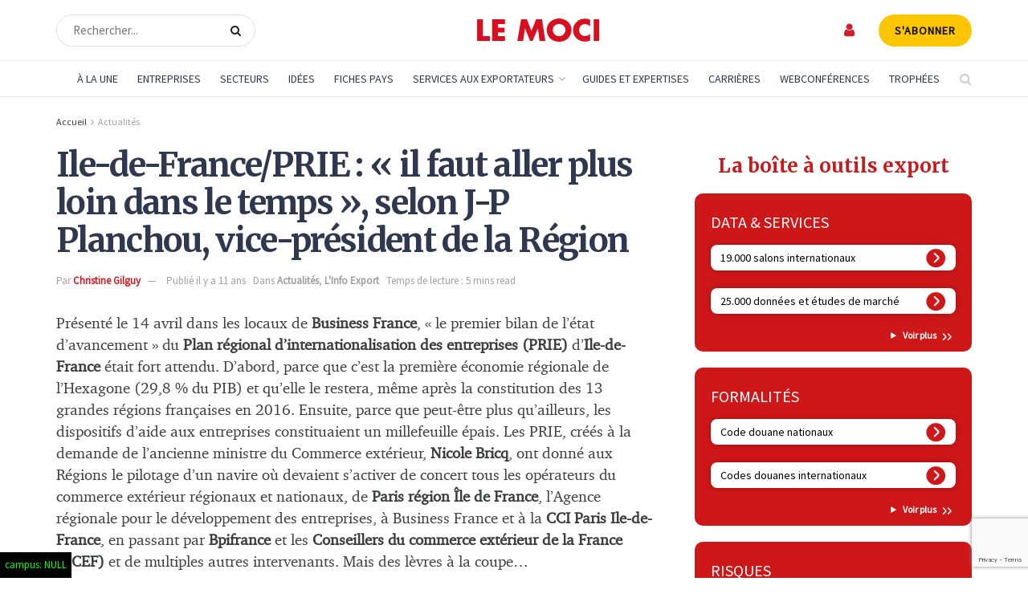

--- FILE ---
content_type: text/html; charset=UTF-8
request_url: https://www.lemoci.com/ile-de-franceprie-il-faut-aller-plus-loin-dans-le-temps-selon-jean-paul-planchou-vice-president-de-la-region/
body_size: 62224
content:
<!doctype html>
<!--[if lt IE 7]> <html class="no-js lt-ie9 lt-ie8 lt-ie7" lang="fr-FR"> <![endif]-->
<!--[if IE 7]>    <html class="no-js lt-ie9 lt-ie8" lang="fr-FR"> <![endif]-->
<!--[if IE 8]>    <html class="no-js lt-ie9" lang="fr-FR"> <![endif]-->
<!--[if IE 9]>    <html class="no-js lt-ie10" lang="fr-FR"> <![endif]-->
<!--[if gt IE 8]><!--> <html class="no-js" lang="fr-FR"> <!--<![endif]-->
<head>
    <meta http-equiv="Content-Type" content="text/html; charset=UTF-8" />
    <meta name='viewport' content='width=device-width, initial-scale=1, user-scalable=yes' />
    <link rel="profile" href="https://gmpg.org/xfn/11" />
    <link rel="pingback" href="https://www.lemoci.com/xmlrpc.php" />
<!-- DIODOMI -->
    <script type="text/javascript">window.gdprAppliesGlobally=true;(function(){function n(e){if(!window.frames[e]){if(document.body&&document.body.firstChild){var t=document.body;var r=document.createElement("iframe");r.style.display="none";r.name=e;r.title=e;t.insertBefore(r,t.firstChild)}else{setTimeout(function(){n(e)},5)}}}function e(r,a,o,s,c){function e(e,t,r,n){if(typeof r!=="function"){return}if(!window[a]){window[a]=[]}var i=false;if(c){i=c(e,n,r)}if(!i){window[a].push({command:e,version:t,callback:r,parameter:n})}}e.stub=true;e.stubVersion=2;function t(n){if(!window[r]||window[r].stub!==true){return}if(!n.data){return}var i=typeof n.data==="string";var e;try{e=i?JSON.parse(n.data):n.data}catch(t){return}if(e[o]){var a=e[o];window[r](a.command,a.version,function(e,t){var r={};r[s]={returnValue:e,success:t,callId:a.callId};if(n.source){n.source.postMessage(i?JSON.stringify(r):r,"*")}},a.parameter)}}if(typeof window[r]!=="function"){window[r]=e;if(window.addEventListener){window.addEventListener("message",t,false)}else{window.attachEvent("onmessage",t)}}}e("__uspapi","__uspapiBuffer","__uspapiCall","__uspapiReturn");n("__uspapiLocator");e("__tcfapi","__tcfapiBuffer","__tcfapiCall","__tcfapiReturn");n("__tcfapiLocator");(function(e){var t=document.createElement("link");t.rel="preconnect";t.as="script";var r=document.createElement("link");r.rel="dns-prefetch";r.as="script";var n=document.createElement("link");n.rel="preload";n.as="script";var i=document.createElement("script");i.id="spcloader";i.type="text/javascript";i["async"]=true;i.charset="utf-8";var a="https://sdk.privacy-center.org/"+e+"/loader.js?target="+document.location.hostname;if(window.didomiConfig&&window.didomiConfig.user){var o=window.didomiConfig.user;var s=o.country;var c=o.region;if(s){a=a+"&country="+s;if(c){a=a+"&region="+c}}}t.href="https://sdk.privacy-center.org/";r.href="https://sdk.privacy-center.org/";n.href=a;i.src=a;var d=document.getElementsByTagName("script")[0];d.parentNode.insertBefore(t,d);d.parentNode.insertBefore(r,d);d.parentNode.insertBefore(n,d);d.parentNode.insertBefore(i,d)})("f0c52c20-b8cf-485b-a4b4-c222da28676d")})();</script>
<!-- DIODOMI -->

<script type="didomi/javascript">


<!-- Google Tag Manager -->
(function(w,d,s,l,i){w[l]=w[l]||[];w[l].push({'gtm.start':
new Date().getTime(),event:'gtm.js'});var f=d.getElementsByTagName(s)[0],
j=d.createElement(s),dl=l!='dataLayer'?'&l='+l:'';j.async=true;j.src=
'https://www.googletagmanager.com/gtm.js?id='+i+dl;f.parentNode.insertBefore(j,f);
})(window,document,'script','dataLayer','GTM-TSH7SP8');
<!-- End Google Tag Manager --> 
</script>
<script type="didomi/javascript" async='async' src='https://www.googletagservices.com/tag/js/gpt.js'></script>
<script type="didomi/javascript">
(function() {
    window.sib = {
        equeue: [],
        client_key: "3d1cv1j9ovd399dse898stt1"
    };
    /* OPTIONAL: email for identify request*/
    // window.sib.email_id = 'example@domain.com';
    window.sendinblue = {};
    for (var j = ['track', 'identify', 'trackLink', 'page'], i = 0; i < j.length; i++) {
    (function(k) {
        window.sendinblue[k] = function() {
            var arg = Array.prototype.slice.call(arguments);
            (window.sib[k] || function() {
                    var t = {};
                    t[k] = arg;
                    window.sib.equeue.push(t);
                })(arg[0], arg[1], arg[2], arg[3]);
            };
        })(j[i]);
    }
    var n = document.createElement("script"),
        i = document.getElementsByTagName("script")[0];
    n.type = "text/javascript", n.id = "sendinblue-js", n.async = !0, n.src = "https://sibautomation.com/sa.js?key=" + window.sib.client_key, i.parentNode.insertBefore(n, i), window.sendinblue.page();
})();
</script>
    <meta name='robots' content='index, follow, max-image-preview:large, max-snippet:-1, max-video-preview:-1' />

<!-- Google Tag Manager for WordPress by gtm4wp.com -->
<script data-cfasync="false" data-pagespeed-no-defer>
	var gtm4wp_datalayer_name = "dataLayer";
	var dataLayer = dataLayer || [];
</script>
<!-- End Google Tag Manager for WordPress by gtm4wp.com -->			<script type="text/javascript">
			  var jnews_ajax_url = '/?ajax-request=jnews'
			</script>
			<script type="text/javascript">;window.jnews=window.jnews||{},window.jnews.library=window.jnews.library||{},window.jnews.library=function(){"use strict";var e=this;e.win=window,e.doc=document,e.noop=function(){},e.globalBody=e.doc.getElementsByTagName("body")[0],e.globalBody=e.globalBody?e.globalBody:e.doc,e.win.jnewsDataStorage=e.win.jnewsDataStorage||{_storage:new WeakMap,put:function(e,t,n){this._storage.has(e)||this._storage.set(e,new Map),this._storage.get(e).set(t,n)},get:function(e,t){return this._storage.get(e).get(t)},has:function(e,t){return this._storage.has(e)&&this._storage.get(e).has(t)},remove:function(e,t){var n=this._storage.get(e).delete(t);return 0===!this._storage.get(e).size&&this._storage.delete(e),n}},e.windowWidth=function(){return e.win.innerWidth||e.docEl.clientWidth||e.globalBody.clientWidth},e.windowHeight=function(){return e.win.innerHeight||e.docEl.clientHeight||e.globalBody.clientHeight},e.requestAnimationFrame=e.win.requestAnimationFrame||e.win.webkitRequestAnimationFrame||e.win.mozRequestAnimationFrame||e.win.msRequestAnimationFrame||window.oRequestAnimationFrame||function(e){return setTimeout(e,1e3/60)},e.cancelAnimationFrame=e.win.cancelAnimationFrame||e.win.webkitCancelAnimationFrame||e.win.webkitCancelRequestAnimationFrame||e.win.mozCancelAnimationFrame||e.win.msCancelRequestAnimationFrame||e.win.oCancelRequestAnimationFrame||function(e){clearTimeout(e)},e.classListSupport="classList"in document.createElement("_"),e.hasClass=e.classListSupport?function(e,t){return e.classList.contains(t)}:function(e,t){return e.className.indexOf(t)>=0},e.addClass=e.classListSupport?function(t,n){e.hasClass(t,n)||t.classList.add(n)}:function(t,n){e.hasClass(t,n)||(t.className+=" "+n)},e.removeClass=e.classListSupport?function(t,n){e.hasClass(t,n)&&t.classList.remove(n)}:function(t,n){e.hasClass(t,n)&&(t.className=t.className.replace(n,""))},e.objKeys=function(e){var t=[];for(var n in e)Object.prototype.hasOwnProperty.call(e,n)&&t.push(n);return t},e.isObjectSame=function(e,t){var n=!0;return JSON.stringify(e)!==JSON.stringify(t)&&(n=!1),n},e.extend=function(){for(var e,t,n,o=arguments[0]||{},i=1,a=arguments.length;i<a;i++)if(null!==(e=arguments[i]))for(t in e)o!==(n=e[t])&&void 0!==n&&(o[t]=n);return o},e.dataStorage=e.win.jnewsDataStorage,e.isVisible=function(e){return 0!==e.offsetWidth&&0!==e.offsetHeight||e.getBoundingClientRect().length},e.getHeight=function(e){return e.offsetHeight||e.clientHeight||e.getBoundingClientRect().height},e.getWidth=function(e){return e.offsetWidth||e.clientWidth||e.getBoundingClientRect().width},e.supportsPassive=!1;try{var t=Object.defineProperty({},"passive",{get:function(){e.supportsPassive=!0}});"createEvent"in e.doc?e.win.addEventListener("test",null,t):"fireEvent"in e.doc&&e.win.attachEvent("test",null)}catch(e){}e.passiveOption=!!e.supportsPassive&&{passive:!0},e.setStorage=function(e,t){e="jnews-"+e;var n={expired:Math.floor(((new Date).getTime()+432e5)/1e3)};t=Object.assign(n,t);localStorage.setItem(e,JSON.stringify(t))},e.getStorage=function(e){e="jnews-"+e;var t=localStorage.getItem(e);return null!==t&&0<t.length?JSON.parse(localStorage.getItem(e)):{}},e.expiredStorage=function(){var t,n="jnews-";for(var o in localStorage)o.indexOf(n)>-1&&"undefined"!==(t=e.getStorage(o.replace(n,""))).expired&&t.expired<Math.floor((new Date).getTime()/1e3)&&localStorage.removeItem(o)},e.addEvents=function(t,n,o){for(var i in n){var a=["touchstart","touchmove"].indexOf(i)>=0&&!o&&e.passiveOption;"createEvent"in e.doc?t.addEventListener(i,n[i],a):"fireEvent"in e.doc&&t.attachEvent("on"+i,n[i])}},e.removeEvents=function(t,n){for(var o in n)"createEvent"in e.doc?t.removeEventListener(o,n[o]):"fireEvent"in e.doc&&t.detachEvent("on"+o,n[o])},e.triggerEvents=function(t,n,o){var i;o=o||{detail:null};return"createEvent"in e.doc?(!(i=e.doc.createEvent("CustomEvent")||new CustomEvent(n)).initCustomEvent||i.initCustomEvent(n,!0,!1,o),void t.dispatchEvent(i)):"fireEvent"in e.doc?((i=e.doc.createEventObject()).eventType=n,void t.fireEvent("on"+i.eventType,i)):void 0},e.getParents=function(t,n){void 0===n&&(n=e.doc);for(var o=[],i=t.parentNode,a=!1;!a;)if(i){var r=i;r.querySelectorAll(n).length?a=!0:(o.push(r),i=r.parentNode)}else o=[],a=!0;return o},e.forEach=function(e,t,n){for(var o=0,i=e.length;o<i;o++)t.call(n,e[o],o)},e.getText=function(e){return e.innerText||e.textContent},e.setText=function(e,t){var n="object"==typeof t?t.innerText||t.textContent:t;e.innerText&&(e.innerText=n),e.textContent&&(e.textContent=n)},e.httpBuildQuery=function(t){return e.objKeys(t).reduce(function t(n){var o=arguments.length>1&&void 0!==arguments[1]?arguments[1]:null;return function(i,a){var r=n[a];a=encodeURIComponent(a);var s=o?"".concat(o,"[").concat(a,"]"):a;return null==r||"function"==typeof r?(i.push("".concat(s,"=")),i):["number","boolean","string"].includes(typeof r)?(i.push("".concat(s,"=").concat(encodeURIComponent(r))),i):(i.push(e.objKeys(r).reduce(t(r,s),[]).join("&")),i)}}(t),[]).join("&")},e.get=function(t,n,o,i){return o="function"==typeof o?o:e.noop,e.ajax("GET",t,n,o,i)},e.post=function(t,n,o,i){return o="function"==typeof o?o:e.noop,e.ajax("POST",t,n,o,i)},e.ajax=function(t,n,o,i,a){var r=new XMLHttpRequest,s=n,c=e.httpBuildQuery(o);if(t=-1!=["GET","POST"].indexOf(t)?t:"GET",r.open(t,s+("GET"==t?"?"+c:""),!0),"POST"==t&&r.setRequestHeader("Content-type","application/x-www-form-urlencoded"),r.setRequestHeader("X-Requested-With","XMLHttpRequest"),r.onreadystatechange=function(){4===r.readyState&&200<=r.status&&300>r.status&&"function"==typeof i&&i.call(void 0,r.response)},void 0!==a&&!a){return{xhr:r,send:function(){r.send("POST"==t?c:null)}}}return r.send("POST"==t?c:null),{xhr:r}},e.scrollTo=function(t,n,o){function i(e,t,n){this.start=this.position(),this.change=e-this.start,this.currentTime=0,this.increment=20,this.duration=void 0===n?500:n,this.callback=t,this.finish=!1,this.animateScroll()}return Math.easeInOutQuad=function(e,t,n,o){return(e/=o/2)<1?n/2*e*e+t:-n/2*(--e*(e-2)-1)+t},i.prototype.stop=function(){this.finish=!0},i.prototype.move=function(t){e.doc.documentElement.scrollTop=t,e.globalBody.parentNode.scrollTop=t,e.globalBody.scrollTop=t},i.prototype.position=function(){return e.doc.documentElement.scrollTop||e.globalBody.parentNode.scrollTop||e.globalBody.scrollTop},i.prototype.animateScroll=function(){this.currentTime+=this.increment;var t=Math.easeInOutQuad(this.currentTime,this.start,this.change,this.duration);this.move(t),this.currentTime<this.duration&&!this.finish?e.requestAnimationFrame.call(e.win,this.animateScroll.bind(this)):this.callback&&"function"==typeof this.callback&&this.callback()},new i(t,n,o)},e.unwrap=function(t){var n,o=t;e.forEach(t,(function(e,t){n?n+=e:n=e})),o.replaceWith(n)},e.performance={start:function(e){performance.mark(e+"Start")},stop:function(e){performance.mark(e+"End"),performance.measure(e,e+"Start",e+"End")}},e.fps=function(){var t=0,n=0,o=0;!function(){var i=t=0,a=0,r=0,s=document.getElementById("fpsTable"),c=function(t){void 0===document.getElementsByTagName("body")[0]?e.requestAnimationFrame.call(e.win,(function(){c(t)})):document.getElementsByTagName("body")[0].appendChild(t)};null===s&&((s=document.createElement("div")).style.position="fixed",s.style.top="120px",s.style.left="10px",s.style.width="100px",s.style.height="20px",s.style.border="1px solid black",s.style.fontSize="11px",s.style.zIndex="100000",s.style.backgroundColor="white",s.id="fpsTable",c(s));var l=function(){o++,n=Date.now(),(a=(o/(r=(n-t)/1e3)).toPrecision(2))!=i&&(i=a,s.innerHTML=i+"fps"),1<r&&(t=n,o=0),e.requestAnimationFrame.call(e.win,l)};l()}()},e.instr=function(e,t){for(var n=0;n<t.length;n++)if(-1!==e.toLowerCase().indexOf(t[n].toLowerCase()))return!0},e.winLoad=function(t,n){function o(o){if("complete"===e.doc.readyState||"interactive"===e.doc.readyState)return!o||n?setTimeout(t,n||1):t(o),1}o()||e.addEvents(e.win,{load:o})},e.docReady=function(t,n){function o(o){if("complete"===e.doc.readyState||"interactive"===e.doc.readyState)return!o||n?setTimeout(t,n||1):t(o),1}o()||e.addEvents(e.doc,{DOMContentLoaded:o})},e.fireOnce=function(){e.docReady((function(){e.assets=e.assets||[],e.assets.length&&(e.boot(),e.load_assets())}),50)},e.boot=function(){e.length&&e.doc.querySelectorAll("style[media]").forEach((function(e){"not all"==e.getAttribute("media")&&e.removeAttribute("media")}))},e.create_js=function(t,n){var o=e.doc.createElement("script");switch(o.setAttribute("src",t),n){case"defer":o.setAttribute("defer",!0);break;case"async":o.setAttribute("async",!0);break;case"deferasync":o.setAttribute("defer",!0),o.setAttribute("async",!0)}e.globalBody.appendChild(o)},e.load_assets=function(){"object"==typeof e.assets&&e.forEach(e.assets.slice(0),(function(t,n){var o="";t.defer&&(o+="defer"),t.async&&(o+="async"),e.create_js(t.url,o);var i=e.assets.indexOf(t);i>-1&&e.assets.splice(i,1)})),e.assets=jnewsoption.au_scripts=window.jnewsads=[]},e.setCookie=function(e,t,n){var o="";if(n){var i=new Date;i.setTime(i.getTime()+24*n*60*60*1e3),o="; expires="+i.toUTCString()}document.cookie=e+"="+(t||"")+o+"; path=/"},e.getCookie=function(e){for(var t=e+"=",n=document.cookie.split(";"),o=0;o<n.length;o++){for(var i=n[o];" "==i.charAt(0);)i=i.substring(1,i.length);if(0==i.indexOf(t))return i.substring(t.length,i.length)}return null},e.eraseCookie=function(e){document.cookie=e+"=; Path=/; Expires=Thu, 01 Jan 1970 00:00:01 GMT;"},e.docReady((function(){e.globalBody=e.globalBody==e.doc?e.doc.getElementsByTagName("body")[0]:e.globalBody,e.globalBody=e.globalBody?e.globalBody:e.doc})),e.winLoad((function(){e.winLoad((function(){var t=!1;if(void 0!==window.jnewsadmin)if(void 0!==window.file_version_checker){var n=e.objKeys(window.file_version_checker);n.length?n.forEach((function(e){t||"10.0.4"===window.file_version_checker[e]||(t=!0)})):t=!0}else t=!0;t&&(window.jnewsHelper.getMessage(),window.jnewsHelper.getNotice())}),2500)}))},window.jnews.library=new window.jnews.library;</script>
	<!-- This site is optimized with the Yoast SEO plugin v26.7 - https://yoast.com/wordpress/plugins/seo/ -->
	<title>Ile-de-France/PRIE : « il faut aller plus loin dans le temps », selon J-P Planchou, vice-président de la Région - Le Moci</title>
	<link rel="canonical" href="https://www.lemoci.com/actualites/actualites/ile-de-franceprie-il-faut-aller-plus-loin-dans-le-temps-selon-jean-paul-planchou-vice-president-de-la-region/" />
	<meta property="og:locale" content="fr_FR" />
	<meta property="og:type" content="article" />
	<meta property="og:title" content="Ile-de-France/PRIE : « il faut aller plus loin dans le temps », selon J-P Planchou, vice-président de la Région - Le Moci" />
	<meta property="og:description" content="Présenté le 14 avril dans les locaux de Business France, « le premier bilan de l’état d’avancement » du Plan régional d’internationalisation des entreprises (PRIE) d&rsquo;Ile-de-France était fort attendu. D’abord, parce que c&rsquo;est la première économie régionale de l&rsquo;Hexagone (29,8 % du PIB) et qu’elle le restera, même après la constitution des 13 grandes régions [&hellip;]" />
	<meta property="og:url" content="https://www.lemoci.com/actualites/actualites/ile-de-franceprie-il-faut-aller-plus-loin-dans-le-temps-selon-jean-paul-planchou-vice-president-de-la-region/" />
	<meta property="og:site_name" content="Le Moci" />
	<meta property="article:published_time" content="2015-04-16T07:25:25+00:00" />
	<meta property="article:modified_time" content="2021-02-09T11:11:02+00:00" />
	<meta property="og:image" content="https://www.lemoci.com/wp-content/uploads/2021/03/moci-picture.png" />
	<meta property="og:image:width" content="580" />
	<meta property="og:image:height" content="350" />
	<meta property="og:image:type" content="image/png" />
	<meta name="author" content="Christine Gilguy" />
	<meta name="twitter:card" content="summary_large_image" />
	<script type="application/ld+json" class="yoast-schema-graph">{"@context":"https://schema.org","@graph":[{"@type":"NewsArticle","@id":"https://www.lemoci.com/actualites/actualites/ile-de-franceprie-il-faut-aller-plus-loin-dans-le-temps-selon-jean-paul-planchou-vice-president-de-la-region/#article","isPartOf":{"@id":"https://www.lemoci.com/actualites/actualites/ile-de-franceprie-il-faut-aller-plus-loin-dans-le-temps-selon-jean-paul-planchou-vice-president-de-la-region/"},"author":{"name":"Christine Gilguy","@id":"https://www.lemoci.com/#/schema/person/1eaaeb703a1ff65d6bbfc1411952b9be"},"headline":"Ile-de-France/PRIE : « il faut aller plus loin dans le temps », selon J-P Planchou, vice-président de la Région","datePublished":"2015-04-16T07:25:25+00:00","dateModified":"2021-02-09T11:11:02+00:00","mainEntityOfPage":{"@id":"https://www.lemoci.com/actualites/actualites/ile-de-franceprie-il-faut-aller-plus-loin-dans-le-temps-selon-jean-paul-planchou-vice-president-de-la-region/"},"wordCount":1246,"publisher":{"@id":"https://www.lemoci.com/#organization"},"articleSection":["Actualités","L'Info Export"],"inLanguage":"fr-FR"},{"@type":"WebPage","@id":"https://www.lemoci.com/actualites/actualites/ile-de-franceprie-il-faut-aller-plus-loin-dans-le-temps-selon-jean-paul-planchou-vice-president-de-la-region/","url":"https://www.lemoci.com/actualites/actualites/ile-de-franceprie-il-faut-aller-plus-loin-dans-le-temps-selon-jean-paul-planchou-vice-president-de-la-region/","name":"Ile-de-France/PRIE : « il faut aller plus loin dans le temps », selon J-P Planchou, vice-président de la Région - Le Moci","isPartOf":{"@id":"https://www.lemoci.com/#website"},"datePublished":"2015-04-16T07:25:25+00:00","dateModified":"2021-02-09T11:11:02+00:00","breadcrumb":{"@id":"https://www.lemoci.com/actualites/actualites/ile-de-franceprie-il-faut-aller-plus-loin-dans-le-temps-selon-jean-paul-planchou-vice-president-de-la-region/#breadcrumb"},"inLanguage":"fr-FR","potentialAction":[{"@type":"ReadAction","target":["https://www.lemoci.com/actualites/actualites/ile-de-franceprie-il-faut-aller-plus-loin-dans-le-temps-selon-jean-paul-planchou-vice-president-de-la-region/"]}]},{"@type":"BreadcrumbList","@id":"https://www.lemoci.com/actualites/actualites/ile-de-franceprie-il-faut-aller-plus-loin-dans-le-temps-selon-jean-paul-planchou-vice-president-de-la-region/#breadcrumb","itemListElement":[{"@type":"ListItem","position":1,"name":"Accueil","item":"https://www.lemoci.com/"},{"@type":"ListItem","position":2,"name":"Actualités","item":"https://www.lemoci.com/actualites/actualites/"},{"@type":"ListItem","position":3,"name":"Ile-de-France/PRIE : « il faut aller plus loin dans le temps », selon J-P Planchou, vice-président de la Région"}]},{"@type":"WebSite","@id":"https://www.lemoci.com/#website","url":"https://www.lemoci.com/","name":"Le Moci","description":"Le Moniteur du Commerce International","publisher":{"@id":"https://www.lemoci.com/#organization"},"potentialAction":[{"@type":"SearchAction","target":{"@type":"EntryPoint","urlTemplate":"https://www.lemoci.com/?s={search_term_string}"},"query-input":{"@type":"PropertyValueSpecification","valueRequired":true,"valueName":"search_term_string"}}],"inLanguage":"fr-FR"},{"@type":"Organization","@id":"https://www.lemoci.com/#organization","name":"Le Moci","url":"https://www.lemoci.com/","logo":{"@type":"ImageObject","inLanguage":"fr-FR","@id":"https://www.lemoci.com/#/schema/logo/image/","url":"https://www.lemoci.com/wp-content/uploads/2020/11/logo_moci_60_red.svg","contentUrl":"https://www.lemoci.com/wp-content/uploads/2020/11/logo_moci_60_red.svg","width":1,"height":1,"caption":"Le Moci"},"image":{"@id":"https://www.lemoci.com/#/schema/logo/image/"}},{"@type":"Person","@id":"https://www.lemoci.com/#/schema/person/1eaaeb703a1ff65d6bbfc1411952b9be","name":"Christine Gilguy"}]}</script>
	<!-- / Yoast SEO plugin. -->


<link rel='dns-prefetch' href='//www.google.com' />
<link rel='dns-prefetch' href='//cdnjs.cloudflare.com' />
<link rel='dns-prefetch' href='//a.omappapi.com' />
<link rel='dns-prefetch' href='//fonts.googleapis.com' />
<link rel='preconnect' href='https://fonts.gstatic.com' />
<link rel="alternate" type="application/rss+xml" title="Le Moci &raquo; Flux" href="https://www.lemoci.com/feed/" />
<link rel="alternate" type="application/rss+xml" title="Le Moci &raquo; Flux des commentaires" href="https://www.lemoci.com/comments/feed/" />
<link rel="alternate" title="oEmbed (JSON)" type="application/json+oembed" href="https://www.lemoci.com/wp-json/oembed/1.0/embed?url=https%3A%2F%2Fwww.lemoci.com%2Factualites%2Factualites%2File-de-franceprie-il-faut-aller-plus-loin-dans-le-temps-selon-jean-paul-planchou-vice-president-de-la-region%2F" />
<link rel="alternate" title="oEmbed (XML)" type="text/xml+oembed" href="https://www.lemoci.com/wp-json/oembed/1.0/embed?url=https%3A%2F%2Fwww.lemoci.com%2Factualites%2Factualites%2File-de-franceprie-il-faut-aller-plus-loin-dans-le-temps-selon-jean-paul-planchou-vice-president-de-la-region%2F&#038;format=xml" />
<style id='wp-img-auto-sizes-contain-inline-css' type='text/css'>
img:is([sizes=auto i],[sizes^="auto," i]){contain-intrinsic-size:3000px 1500px}
/*# sourceURL=wp-img-auto-sizes-contain-inline-css */
</style>
<link rel='stylesheet' id='optinmonster-memberpress-css' href='https://www.lemoci.com/wp-content/plugins/optinmonster/assets/dist/css/memberpress.min.css?ver=1769758843' type='text/css' media='all' />
<link rel='stylesheet' id='afreg-front-css-css' href='https://www.lemoci.com/wp-content/plugins/user-registration-plugin-for-woocommerce/front/css/afreg_front.css?ver=1.0' type='text/css' media='all' />
<link rel='stylesheet' id='color-spectrum-css-css' href='https://www.lemoci.com/wp-content/plugins/user-registration-plugin-for-woocommerce/front/css/afreg_color_spectrum.css?ver=1.0' type='text/css' media='all' />
<link rel='stylesheet' id='mp-theme-css' href='https://www.lemoci.com/wp-content/plugins/memberpress/css/ui/theme.css?ver=1.12.11' type='text/css' media='all' />
<link rel='stylesheet' id='mp-account-css-css' href='https://www.lemoci.com/wp-content/plugins/memberpress/css/ui/account.css?ver=1.12.11' type='text/css' media='all' />
<link rel='stylesheet' id='dashicons-css' href='https://www.lemoci.com/wp-includes/css/dashicons.css?ver=6.9' type='text/css' media='all' />
<link rel='stylesheet' id='mp-login-css-css' href='https://www.lemoci.com/wp-content/plugins/memberpress/css/ui/login.css?ver=1.12.11' type='text/css' media='all' />
<link rel='stylesheet' id='mepr-jquery-ui-smoothness-css' href='https://www.lemoci.com/wp-content/plugins/memberpress/css/vendor/jquery-ui/smoothness.min.css?ver=1.13.3' type='text/css' media='all' />
<link rel='stylesheet' id='jquery-ui-timepicker-addon-css' href='https://www.lemoci.com/wp-content/plugins/memberpress/css/vendor/jquery-ui-timepicker-addon.css?ver=1.12.11' type='text/css' media='all' />
<link rel='stylesheet' id='jquery-magnific-popup-css' href='https://www.lemoci.com/wp-content/plugins/memberpress/css/vendor/magnific-popup.min.css?ver=6.9' type='text/css' media='all' />
<link rel='stylesheet' id='mp-signup-css' href='https://www.lemoci.com/wp-content/plugins/memberpress/css/signup.css?ver=1.12.11' type='text/css' media='all' />
<link rel='stylesheet' id='mp-plans-css-css' href='https://www.lemoci.com/wp-content/plugins/memberpress/css/plans.min.css?ver=1.12.11' type='text/css' media='all' />
<style id='wp-emoji-styles-inline-css' type='text/css'>

	img.wp-smiley, img.emoji {
		display: inline !important;
		border: none !important;
		box-shadow: none !important;
		height: 1em !important;
		width: 1em !important;
		margin: 0 0.07em !important;
		vertical-align: -0.1em !important;
		background: none !important;
		padding: 0 !important;
	}
/*# sourceURL=wp-emoji-styles-inline-css */
</style>
<style id='wp-block-library-inline-css' type='text/css'>
:root{--wp-block-synced-color:#7a00df;--wp-block-synced-color--rgb:122,0,223;--wp-bound-block-color:var(--wp-block-synced-color);--wp-editor-canvas-background:#ddd;--wp-admin-theme-color:#007cba;--wp-admin-theme-color--rgb:0,124,186;--wp-admin-theme-color-darker-10:#006ba1;--wp-admin-theme-color-darker-10--rgb:0,107,160.5;--wp-admin-theme-color-darker-20:#005a87;--wp-admin-theme-color-darker-20--rgb:0,90,135;--wp-admin-border-width-focus:2px}@media (min-resolution:192dpi){:root{--wp-admin-border-width-focus:1.5px}}.wp-element-button{cursor:pointer}:root .has-very-light-gray-background-color{background-color:#eee}:root .has-very-dark-gray-background-color{background-color:#313131}:root .has-very-light-gray-color{color:#eee}:root .has-very-dark-gray-color{color:#313131}:root .has-vivid-green-cyan-to-vivid-cyan-blue-gradient-background{background:linear-gradient(135deg,#00d084,#0693e3)}:root .has-purple-crush-gradient-background{background:linear-gradient(135deg,#34e2e4,#4721fb 50%,#ab1dfe)}:root .has-hazy-dawn-gradient-background{background:linear-gradient(135deg,#faaca8,#dad0ec)}:root .has-subdued-olive-gradient-background{background:linear-gradient(135deg,#fafae1,#67a671)}:root .has-atomic-cream-gradient-background{background:linear-gradient(135deg,#fdd79a,#004a59)}:root .has-nightshade-gradient-background{background:linear-gradient(135deg,#330968,#31cdcf)}:root .has-midnight-gradient-background{background:linear-gradient(135deg,#020381,#2874fc)}:root{--wp--preset--font-size--normal:16px;--wp--preset--font-size--huge:42px}.has-regular-font-size{font-size:1em}.has-larger-font-size{font-size:2.625em}.has-normal-font-size{font-size:var(--wp--preset--font-size--normal)}.has-huge-font-size{font-size:var(--wp--preset--font-size--huge)}:root .has-text-align-center{text-align:center}:root .has-text-align-left{text-align:left}:root .has-text-align-right{text-align:right}.has-fit-text{white-space:nowrap!important}#end-resizable-editor-section{display:none}.aligncenter{clear:both}.items-justified-left{justify-content:flex-start}.items-justified-center{justify-content:center}.items-justified-right{justify-content:flex-end}.items-justified-space-between{justify-content:space-between}.screen-reader-text{word-wrap:normal!important;border:0;clip-path:inset(50%);height:1px;margin:-1px;overflow:hidden;padding:0;position:absolute;width:1px}.screen-reader-text:focus{background-color:#ddd;clip-path:none;color:#444;display:block;font-size:1em;height:auto;left:5px;line-height:normal;padding:15px 23px 14px;text-decoration:none;top:5px;width:auto;z-index:100000}html :where(.has-border-color){border-style:solid}html :where([style*=border-top-color]){border-top-style:solid}html :where([style*=border-right-color]){border-right-style:solid}html :where([style*=border-bottom-color]){border-bottom-style:solid}html :where([style*=border-left-color]){border-left-style:solid}html :where([style*=border-width]){border-style:solid}html :where([style*=border-top-width]){border-top-style:solid}html :where([style*=border-right-width]){border-right-style:solid}html :where([style*=border-bottom-width]){border-bottom-style:solid}html :where([style*=border-left-width]){border-left-style:solid}html :where(img[class*=wp-image-]){height:auto;max-width:100%}:where(figure){margin:0 0 1em}html :where(.is-position-sticky){--wp-admin--admin-bar--position-offset:var(--wp-admin--admin-bar--height,0px)}@media screen and (max-width:600px){html :where(.is-position-sticky){--wp-admin--admin-bar--position-offset:0px}}

/*# sourceURL=wp-block-library-inline-css */
</style><style id='global-styles-inline-css' type='text/css'>
:root{--wp--preset--aspect-ratio--square: 1;--wp--preset--aspect-ratio--4-3: 4/3;--wp--preset--aspect-ratio--3-4: 3/4;--wp--preset--aspect-ratio--3-2: 3/2;--wp--preset--aspect-ratio--2-3: 2/3;--wp--preset--aspect-ratio--16-9: 16/9;--wp--preset--aspect-ratio--9-16: 9/16;--wp--preset--color--black: #000000;--wp--preset--color--cyan-bluish-gray: #abb8c3;--wp--preset--color--white: #ffffff;--wp--preset--color--pale-pink: #f78da7;--wp--preset--color--vivid-red: #cf2e2e;--wp--preset--color--luminous-vivid-orange: #ff6900;--wp--preset--color--luminous-vivid-amber: #fcb900;--wp--preset--color--light-green-cyan: #7bdcb5;--wp--preset--color--vivid-green-cyan: #00d084;--wp--preset--color--pale-cyan-blue: #8ed1fc;--wp--preset--color--vivid-cyan-blue: #0693e3;--wp--preset--color--vivid-purple: #9b51e0;--wp--preset--gradient--vivid-cyan-blue-to-vivid-purple: linear-gradient(135deg,rgb(6,147,227) 0%,rgb(155,81,224) 100%);--wp--preset--gradient--light-green-cyan-to-vivid-green-cyan: linear-gradient(135deg,rgb(122,220,180) 0%,rgb(0,208,130) 100%);--wp--preset--gradient--luminous-vivid-amber-to-luminous-vivid-orange: linear-gradient(135deg,rgb(252,185,0) 0%,rgb(255,105,0) 100%);--wp--preset--gradient--luminous-vivid-orange-to-vivid-red: linear-gradient(135deg,rgb(255,105,0) 0%,rgb(207,46,46) 100%);--wp--preset--gradient--very-light-gray-to-cyan-bluish-gray: linear-gradient(135deg,rgb(238,238,238) 0%,rgb(169,184,195) 100%);--wp--preset--gradient--cool-to-warm-spectrum: linear-gradient(135deg,rgb(74,234,220) 0%,rgb(151,120,209) 20%,rgb(207,42,186) 40%,rgb(238,44,130) 60%,rgb(251,105,98) 80%,rgb(254,248,76) 100%);--wp--preset--gradient--blush-light-purple: linear-gradient(135deg,rgb(255,206,236) 0%,rgb(152,150,240) 100%);--wp--preset--gradient--blush-bordeaux: linear-gradient(135deg,rgb(254,205,165) 0%,rgb(254,45,45) 50%,rgb(107,0,62) 100%);--wp--preset--gradient--luminous-dusk: linear-gradient(135deg,rgb(255,203,112) 0%,rgb(199,81,192) 50%,rgb(65,88,208) 100%);--wp--preset--gradient--pale-ocean: linear-gradient(135deg,rgb(255,245,203) 0%,rgb(182,227,212) 50%,rgb(51,167,181) 100%);--wp--preset--gradient--electric-grass: linear-gradient(135deg,rgb(202,248,128) 0%,rgb(113,206,126) 100%);--wp--preset--gradient--midnight: linear-gradient(135deg,rgb(2,3,129) 0%,rgb(40,116,252) 100%);--wp--preset--font-size--small: 13px;--wp--preset--font-size--medium: 20px;--wp--preset--font-size--large: 36px;--wp--preset--font-size--x-large: 42px;--wp--preset--spacing--20: 0.44rem;--wp--preset--spacing--30: 0.67rem;--wp--preset--spacing--40: 1rem;--wp--preset--spacing--50: 1.5rem;--wp--preset--spacing--60: 2.25rem;--wp--preset--spacing--70: 3.38rem;--wp--preset--spacing--80: 5.06rem;--wp--preset--shadow--natural: 6px 6px 9px rgba(0, 0, 0, 0.2);--wp--preset--shadow--deep: 12px 12px 50px rgba(0, 0, 0, 0.4);--wp--preset--shadow--sharp: 6px 6px 0px rgba(0, 0, 0, 0.2);--wp--preset--shadow--outlined: 6px 6px 0px -3px rgb(255, 255, 255), 6px 6px rgb(0, 0, 0);--wp--preset--shadow--crisp: 6px 6px 0px rgb(0, 0, 0);}:where(.is-layout-flex){gap: 0.5em;}:where(.is-layout-grid){gap: 0.5em;}body .is-layout-flex{display: flex;}.is-layout-flex{flex-wrap: wrap;align-items: center;}.is-layout-flex > :is(*, div){margin: 0;}body .is-layout-grid{display: grid;}.is-layout-grid > :is(*, div){margin: 0;}:where(.wp-block-columns.is-layout-flex){gap: 2em;}:where(.wp-block-columns.is-layout-grid){gap: 2em;}:where(.wp-block-post-template.is-layout-flex){gap: 1.25em;}:where(.wp-block-post-template.is-layout-grid){gap: 1.25em;}.has-black-color{color: var(--wp--preset--color--black) !important;}.has-cyan-bluish-gray-color{color: var(--wp--preset--color--cyan-bluish-gray) !important;}.has-white-color{color: var(--wp--preset--color--white) !important;}.has-pale-pink-color{color: var(--wp--preset--color--pale-pink) !important;}.has-vivid-red-color{color: var(--wp--preset--color--vivid-red) !important;}.has-luminous-vivid-orange-color{color: var(--wp--preset--color--luminous-vivid-orange) !important;}.has-luminous-vivid-amber-color{color: var(--wp--preset--color--luminous-vivid-amber) !important;}.has-light-green-cyan-color{color: var(--wp--preset--color--light-green-cyan) !important;}.has-vivid-green-cyan-color{color: var(--wp--preset--color--vivid-green-cyan) !important;}.has-pale-cyan-blue-color{color: var(--wp--preset--color--pale-cyan-blue) !important;}.has-vivid-cyan-blue-color{color: var(--wp--preset--color--vivid-cyan-blue) !important;}.has-vivid-purple-color{color: var(--wp--preset--color--vivid-purple) !important;}.has-black-background-color{background-color: var(--wp--preset--color--black) !important;}.has-cyan-bluish-gray-background-color{background-color: var(--wp--preset--color--cyan-bluish-gray) !important;}.has-white-background-color{background-color: var(--wp--preset--color--white) !important;}.has-pale-pink-background-color{background-color: var(--wp--preset--color--pale-pink) !important;}.has-vivid-red-background-color{background-color: var(--wp--preset--color--vivid-red) !important;}.has-luminous-vivid-orange-background-color{background-color: var(--wp--preset--color--luminous-vivid-orange) !important;}.has-luminous-vivid-amber-background-color{background-color: var(--wp--preset--color--luminous-vivid-amber) !important;}.has-light-green-cyan-background-color{background-color: var(--wp--preset--color--light-green-cyan) !important;}.has-vivid-green-cyan-background-color{background-color: var(--wp--preset--color--vivid-green-cyan) !important;}.has-pale-cyan-blue-background-color{background-color: var(--wp--preset--color--pale-cyan-blue) !important;}.has-vivid-cyan-blue-background-color{background-color: var(--wp--preset--color--vivid-cyan-blue) !important;}.has-vivid-purple-background-color{background-color: var(--wp--preset--color--vivid-purple) !important;}.has-black-border-color{border-color: var(--wp--preset--color--black) !important;}.has-cyan-bluish-gray-border-color{border-color: var(--wp--preset--color--cyan-bluish-gray) !important;}.has-white-border-color{border-color: var(--wp--preset--color--white) !important;}.has-pale-pink-border-color{border-color: var(--wp--preset--color--pale-pink) !important;}.has-vivid-red-border-color{border-color: var(--wp--preset--color--vivid-red) !important;}.has-luminous-vivid-orange-border-color{border-color: var(--wp--preset--color--luminous-vivid-orange) !important;}.has-luminous-vivid-amber-border-color{border-color: var(--wp--preset--color--luminous-vivid-amber) !important;}.has-light-green-cyan-border-color{border-color: var(--wp--preset--color--light-green-cyan) !important;}.has-vivid-green-cyan-border-color{border-color: var(--wp--preset--color--vivid-green-cyan) !important;}.has-pale-cyan-blue-border-color{border-color: var(--wp--preset--color--pale-cyan-blue) !important;}.has-vivid-cyan-blue-border-color{border-color: var(--wp--preset--color--vivid-cyan-blue) !important;}.has-vivid-purple-border-color{border-color: var(--wp--preset--color--vivid-purple) !important;}.has-vivid-cyan-blue-to-vivid-purple-gradient-background{background: var(--wp--preset--gradient--vivid-cyan-blue-to-vivid-purple) !important;}.has-light-green-cyan-to-vivid-green-cyan-gradient-background{background: var(--wp--preset--gradient--light-green-cyan-to-vivid-green-cyan) !important;}.has-luminous-vivid-amber-to-luminous-vivid-orange-gradient-background{background: var(--wp--preset--gradient--luminous-vivid-amber-to-luminous-vivid-orange) !important;}.has-luminous-vivid-orange-to-vivid-red-gradient-background{background: var(--wp--preset--gradient--luminous-vivid-orange-to-vivid-red) !important;}.has-very-light-gray-to-cyan-bluish-gray-gradient-background{background: var(--wp--preset--gradient--very-light-gray-to-cyan-bluish-gray) !important;}.has-cool-to-warm-spectrum-gradient-background{background: var(--wp--preset--gradient--cool-to-warm-spectrum) !important;}.has-blush-light-purple-gradient-background{background: var(--wp--preset--gradient--blush-light-purple) !important;}.has-blush-bordeaux-gradient-background{background: var(--wp--preset--gradient--blush-bordeaux) !important;}.has-luminous-dusk-gradient-background{background: var(--wp--preset--gradient--luminous-dusk) !important;}.has-pale-ocean-gradient-background{background: var(--wp--preset--gradient--pale-ocean) !important;}.has-electric-grass-gradient-background{background: var(--wp--preset--gradient--electric-grass) !important;}.has-midnight-gradient-background{background: var(--wp--preset--gradient--midnight) !important;}.has-small-font-size{font-size: var(--wp--preset--font-size--small) !important;}.has-medium-font-size{font-size: var(--wp--preset--font-size--medium) !important;}.has-large-font-size{font-size: var(--wp--preset--font-size--large) !important;}.has-x-large-font-size{font-size: var(--wp--preset--font-size--x-large) !important;}
/*# sourceURL=global-styles-inline-css */
</style>
<style id='core-block-supports-inline-css' type='text/css'>
/**
 * Core styles: block-supports
 */

/*# sourceURL=core-block-supports-inline-css */
</style>

<style id='classic-theme-styles-inline-css' type='text/css'>
.wp-block-button__link{background-color:#32373c;border-radius:9999px;box-shadow:none;color:#fff;font-size:1.125em;padding:calc(.667em + 2px) calc(1.333em + 2px);text-decoration:none}.wp-block-file__button{background:#32373c;color:#fff}.wp-block-accordion-heading{margin:0}.wp-block-accordion-heading__toggle{background-color:inherit!important;color:inherit!important}.wp-block-accordion-heading__toggle:not(:focus-visible){outline:none}.wp-block-accordion-heading__toggle:focus,.wp-block-accordion-heading__toggle:hover{background-color:inherit!important;border:none;box-shadow:none;color:inherit;padding:var(--wp--preset--spacing--20,1em) 0;text-decoration:none}.wp-block-accordion-heading__toggle:focus-visible{outline:auto;outline-offset:0}
/*# sourceURL=https://www.lemoci.com/wp-content/plugins/gutenberg/build/styles/block-library/classic.css */
</style>
<link rel='stylesheet' id='contact-form-7-css' href='https://www.lemoci.com/wp-content/plugins/contact-form-7/includes/css/styles.css?ver=6.1.4' type='text/css' media='all' />
<link rel='stylesheet' id='DSCF7-front-css-css' href='https://www.lemoci.com/wp-content/plugins/digital-signature-for-contact-form-7/assets/css/front.css?ver=1.0.0' type='text/css' media='all' />
<link rel='stylesheet' id='menu-image-css' href='https://www.lemoci.com/wp-content/plugins/menu-image/includes/css/menu-image.css?ver=3.13' type='text/css' media='all' />
<link rel='stylesheet' id='moci_ee_optgroupSelect-css' href='https://www.lemoci.com/wp-content/plugins/moci-exportentreprises/dist/vendor/select2.css?ver=1769758843' type='text/css' media='all' />
<link rel='stylesheet' id='moci_eewts_css-css' href='https://www.lemoci.com/wp-content/plugins/moci-exportentreprises/dist/wts_widget.min.css?ver=1769758843' type='text/css' media='all' />
<link rel='stylesheet' id='moci_eemrf_css-css' href='https://www.lemoci.com/wp-content/plugins/moci-exportentreprises/dist/mrf_widget.min.css?ver=1769758843' type='text/css' media='all' />
<link rel='stylesheet' id='moci_eehsc_css-css' href='https://www.lemoci.com/wp-content/plugins/moci-exportentreprises/dist/hsc_widget.min.css?ver=1769758843' type='text/css' media='all' />
<link rel='stylesheet' id='moci_eelcc_css-css' href='https://www.lemoci.com/wp-content/plugins/moci-exportentreprises/dist/lcc_widget.min.css?ver=1769758843' type='text/css' media='all' />
<link rel='stylesheet' id='moci_ee_css-css' href='https://www.lemoci.com/wp-content/plugins/moci-exportentreprises/dist/ee_widgets.css?ver=1769758843' type='text/css' media='all' />
<link rel='stylesheet' id='jnews-parent-style-css' href='https://www.lemoci.com/wp-content/themes/jnews/style.css?ver=6.9' type='text/css' media='all' />
<link rel='stylesheet' id='style-formation-css-css' href='https://www.lemoci.com/wp-content/themes/jnews-child/style-custom.css?ver=1769758843' type='text/css' media='all' />
<link rel='stylesheet' id='js_composer_front-css' href='https://www.lemoci.com/wp-content/plugins/js_composer/assets/css/js_composer.min.css?ver=8.7.2' type='text/css' media='all' />
<link rel='stylesheet' id='jeg_customizer_font-css' href='//fonts.googleapis.com/css?family=Source+Sans+Pro%3Aregular%7CMerriweather%3A700%2Cregular&#038;display=swap&#038;ver=1.3.2' type='text/css' media='all' />
<link rel='stylesheet' id='cf7cf-style-css' href='https://www.lemoci.com/wp-content/plugins/cf7-conditional-fields/style.css?ver=2.6.7' type='text/css' media='all' />
<link rel='stylesheet' id='font-awesome-css' href='https://www.lemoci.com/wp-content/themes/jnews/assets/fonts/font-awesome/font-awesome.min.css?ver=1.0.9' type='text/css' media='all' />
<link rel='stylesheet' id='jnews-icon-css' href='https://www.lemoci.com/wp-content/themes/jnews/assets/fonts/jegicon/jegicon.css?ver=1.0.9' type='text/css' media='all' />
<link rel='stylesheet' id='jscrollpane-css' href='https://www.lemoci.com/wp-content/themes/jnews/assets/css/jquery.jscrollpane.css?ver=1.0.9' type='text/css' media='all' />
<link rel='stylesheet' id='oknav-css' href='https://www.lemoci.com/wp-content/themes/jnews/assets/css/okayNav.css?ver=1.0.9' type='text/css' media='all' />
<link rel='stylesheet' id='magnific-popup-css' href='https://www.lemoci.com/wp-content/themes/jnews/assets/css/magnific-popup.css?ver=1.0.9' type='text/css' media='all' />
<link rel='stylesheet' id='chosen-css' href='https://www.lemoci.com/wp-content/themes/jnews/assets/css/chosen/chosen.css?ver=1.0.9' type='text/css' media='all' />
<link rel='stylesheet' id='jnews-main-css' href='https://www.lemoci.com/wp-content/themes/jnews/assets/css/main.css?ver=1.0.9' type='text/css' media='all' />
<link rel='stylesheet' id='jnews-pages-css' href='https://www.lemoci.com/wp-content/themes/jnews/assets/css/pages.css?ver=1.0.9' type='text/css' media='all' />
<link rel='stylesheet' id='jnews-single-css' href='https://www.lemoci.com/wp-content/themes/jnews/assets/css/single.css?ver=1.0.9' type='text/css' media='all' />
<link rel='stylesheet' id='jnews-responsive-css' href='https://www.lemoci.com/wp-content/themes/jnews/assets/css/responsive.css?ver=1.0.9' type='text/css' media='all' />
<link rel='stylesheet' id='jnews-pb-temp-css' href='https://www.lemoci.com/wp-content/themes/jnews/assets/css/pb-temp.css?ver=1.0.9' type='text/css' media='all' />
<link rel='stylesheet' id='jnews-js-composer-css' href='https://www.lemoci.com/wp-content/themes/jnews/assets/css/js-composer-frontend.css?ver=1.0.9' type='text/css' media='all' />
<link rel='stylesheet' id='jnews-style-css' href='https://www.lemoci.com/wp-content/themes/jnews-child/style.css?ver=1.0.9' type='text/css' media='all' />
<link rel='stylesheet' id='jnews-darkmode-css' href='https://www.lemoci.com/wp-content/themes/jnews/assets/css/darkmode.css?ver=1.0.9' type='text/css' media='all' />
<link rel='stylesheet' id='sib-front-css-css' href='https://www.lemoci.com/wp-content/plugins/mailin/css/mailin-front.css?ver=6.9' type='text/css' media='all' />
<link rel='stylesheet' id='jnews-social-login-style-css' href='https://www.lemoci.com/wp-content/plugins/jnews-social-login/assets/css/plugin.css?ver=12.0.0' type='text/css' media='all' />
<link rel='stylesheet' id='jnews-select-share-css' href='https://www.lemoci.com/wp-content/plugins/jnews-social-share/assets/css/plugin.css' type='text/css' media='all' />
<script type="text/javascript" src="https://www.lemoci.com/wp-includes/js/jquery/jquery.js?ver=3.7.1" id="jquery-core-js"></script>
<script type="text/javascript" src="https://www.lemoci.com/wp-includes/js/jquery/jquery-migrate.js?ver=3.4.1" id="jquery-migrate-js"></script>
<script type="text/javascript" id="jquery-js-after">
/* <![CDATA[ */
            jQuery(document).ready(function($) {
                console.log("🚀 MOCI Forms: Frontend loaded");
                
                window.mociForms = {
                    ajaxUrl: "https://www.lemoci.com/wp-admin/admin-ajax.php",
                    nonce: "63f3545508"
                };
                
                $(".moci-unique-form-wrapper-2024 form").on("submit", function(e) {
                    e.preventDefault();
                    console.log("📝 Form submitted");
                    
                    var $form = $(this);
                    var $submitBtn = $form.find(".moci-unique-button-2024");
                    var originalText = $submitBtn.text();
                    
                    $(".moci-unique-message-2024").remove();
                    
                    var formData = new FormData(this);
                    formData.append("action", "moci_forms_submit");
                    formData.append("nonce", mociForms.nonce);
                    
                    console.log("📤 Sending data:", Array.from(formData.entries()));
                    
                    $submitBtn.addClass("moci-unique-button-loading-2024")
                              .prop("disabled", true)
                              .text("Envoi en cours...");
                    
                    $.ajax({
                        url: mociForms.ajaxUrl,
                        type: "POST",
                        data: formData,
                        processData: false,
                        contentType: false,
                        dataType: "json",
                        timeout: 10000,
                        success: function(response) {
                            console.log("✅ AJAX Success:", response);
                            
                            if (response.success) {
                                var successMsg = $("<div class=\"moci-unique-message-2024 moci-unique-message-success-2024\">" + 
                                    (response.data.message || "Merci pour votre inscription !") + "</div>");
                                $form.before(successMsg);
                                
                                $form[0].reset();
                                
                                if (response.data.redirect_url) {
                                    setTimeout(function() {
                                        console.log("🔗 Redirecting to:", response.data.redirect_url);
                                        window.open(response.data.redirect_url, "_blank");
                                    }, 2000);
                                }
                            } else {
                                console.error("❌ Server error:", response);
                                var errorMsg = $("<div class=\"moci-unique-message-2024 moci-unique-message-error-2024\">" + 
                                    (response.data && response.data.message ? response.data.message : "Erreur lors de la soumission") + "</div>");
                                $form.before(errorMsg);
                            }
                        },
                        error: function(xhr, status, error) {
                            console.error("💥 AJAX Error:", {
                                status: status,
                                error: error,
                                response: xhr.responseText
                            });
                            
                            var errorMsg = $("<div class=\"moci-unique-message-2024 moci-unique-message-error-2024\">Erreur technique. Veuillez réessayer dans quelques instants.</div>");
                            $form.before(errorMsg);
                        },
                        complete: function() {
                            $submitBtn.removeClass("moci-unique-button-loading-2024")
                                      .prop("disabled", false)
                                      .text(originalText);
                            
                            $("html, body").animate({
                                scrollTop: $form.offset().top - 100
                            }, 500);
                        }
                    });
                });
                
                console.log("✅ MOCI Forms ready");
            });
        
//# sourceURL=jquery-js-after
/* ]]> */
</script>
<script type="text/javascript" src="https://www.lemoci.com/wp-content/plugins/user-registration-plugin-for-woocommerce/front/js/afreg_front.js?ver=1.0" id="afreg-front-js-js"></script>
<script type="text/javascript" src="https://www.lemoci.com/wp-content/plugins/user-registration-plugin-for-woocommerce/front/js/afreg_color_spectrum.js?ver=1.0" id="color-spectrum-js-js"></script>
<script type="text/javascript" src="https://www.lemoci.com/wp-includes/js/underscore.min.js?ver=1.13.7" id="underscore-js"></script>
<script type="text/javascript" src="https://www.lemoci.com/wp-content/plugins/gutenberg/build/scripts/hooks/index.js?ver=1765975716208" id="wp-hooks-js"></script>
<script type="text/javascript" src="https://www.lemoci.com/wp-content/plugins/gutenberg/build/scripts/i18n/index.js?ver=1765975718652" id="wp-i18n-js"></script>
<script type="text/javascript" id="wp-i18n-js-after">
/* <![CDATA[ */
wp.i18n.setLocaleData( { 'text direction\u0004ltr': [ 'ltr' ] } );
//# sourceURL=wp-i18n-js-after
/* ]]> */
</script>
<script type="text/javascript" src="https://www.lemoci.com/wp-content/plugins/memberpress/js/login.js?ver=1.12.11" id="mepr-login-js-js"></script>
<script type="text/javascript" src="https://www.lemoci.com/wp-content/plugins/memberpress/js/vendor/jquery.magnific-popup.min.js?ver=6.9" id="jquery-magnific-popup-js"></script>
<script type="text/javascript" id="mp-i18n-js-extra">
/* <![CDATA[ */
var MeprI18n = {"states":{"IE":{"CW":"Carlow","CN":"Cavan","CE":"Clare","CO":"Cork","DL":"Donegal","D":"Dublin","G":"Galway","KY":"Kerry","KE":"Kildare","KK":"Kilkenny","LS":"Laois","LM":"Leitrim","LK":"Limerick","LD":"Longford","LH":"Louth","MO":"Mayo","MH":"Meath","MN":"Monaghan","OY":"Offaly","RN":"Roscommon","SO":"Sligo","TA":"Tipperary","WD":"Waterford","WH":"Westmeath","WX":"Wexford","WW":"Wicklow"},"ID":{"BA":"Bali","BB":"Bangka Belitung","BT":"Banten","BE":"Bengkulu","AC":"Daerah Istimewa Aceh","YO":"Daerah Istimewa Yogyakarta","JK":"DKI Jakarta","GO":"Gorontalo","JA":"Jambi","JB":"Jawa Barat","JT":"Jawa Tengah","JI":"Jawa Timur","KB":"Kalimantan occidental","KS":"Kalimantan du Sud","KT":"Kalimantan central","KI":"Kalimantan oriental","KU":"Kalimantan du Nord","KR":"\u00celes Riau","LA":"Lampung","MA":"Maluku","MU":"Maluku Utara","NB":"Petites \u00celes de la Sonde occidentales","NT":"Petites \u00celes de la Sonde orientales","PA":"Papouasie","PB":"Papouasie occidentale","RI":"Riau","SR":"Sulawesi occidental","SN":"Sulawesi du Sud","SA":"Sulawesi du Nord","ST":"Sulawesi central","SG":"Sulawesi du Sud-Est","SB":"Sumatra occidental","SS":"Sumatra du Sud","SU":"Sumatra du Nord"},"MX":{"Aguascalientes":"Aguascalientes","Baja California":"Basse-Californie","Baja California Sur":"Basse-Californie du Sud","Campeche":"Campeche","Chiapas":"Chiapas","Chihuahua":"Etat de Chihuahua","Ciudad de Mexico":"Ciudad de M\u00e9xico (CDMX)","Coahuila":"Coahuila","Colima":"Colima","Durango":"Durango","Estado de Mexico":"\u00c9tat de Mexico","Guanajuato":"Guanajuato","Guerrero":"Guerrero","Hidalgo":"Hidalgo","Jalisco":"Jalisco","Michoacan":"Michoac\u00e1n","Morelos":"Morelos","Nayarit":"Nayarit","Nuevo Leon":"Nuevo Le\u00f3n","Oaxaca":"Oaxaca","Puebla":"Puebla","Queretaro":"Quer\u00e9taro","Quintana Roo":"Quintana Roo","San Luis Potosi":"San Luis Potos\u00ed","Sinaloa":"Sinaloa","Sonora":"Sonora","Tabasco":"Tabasco","Tamaulipas":"Tamaulipas","Tlaxcala":"Tlaxcala","Veracruz":"Veracruz","Yucatan":"Yucat\u00e1n","Zacatecas":"Zacatecas"},"BG":{"BG-01":"Blagoevgrad","BG-02":"Burgas","BG-08":"Dobrich","BG-07":"Gabrovo","BG-26":"Haskovo","BG-09":"Kardzhali","BG-10":"Kyustendil","BG-11":"Lovech","BG-12":"Montana","BG-13":"Pazardzhik","BG-14":"Pernik","BG-15":"Pleven","BG-16":"Plovdiv","BG-17":"Razgrad","BG-18":"Ruse","BG-27":"Shumen","BG-19":"Silistra","BG-20":"Sliven","BG-21":"Smolyan","BG-23":"Sofia","BG-22":"Sofia-Grad","BG-24":"Stara Zagora","BG-25":"Targovishte","BG-03":"Varna","BG-04":"Veliko Tarnovo","BG-05":"Vidin","BG-06":"Vratsa","BG-28":"Yambo"},"CA":{"AB":"Alberta","BC":"Colombie-Britannique","MB":"Manitoba","NB":"Nouveau-Brunswick","NL":"Terre-Neuve","NT":"Territoires du Nord-Ouest","NS":"Nouvelle-\u00c9cosse","NU":"Nunavut","ON":"Ontario","PE":"\u00cele du Prince-\u00c9douard","QC":"Qu\u00e9bec","SK":"Saskatchewan","YT":"Territoire Yukon"},"TH":{"TH-37":"Amnat Charoen (&#3629;&#3635;&#3609;&#3634;&#3592;&#3648;&#3592;&#3619;&#3636;&#3597;)","TH-15":"Ang Thong (&#3629;&#3656;&#3634;&#3591;&#3607;&#3629;&#3591;)","TH-14":"Ayutthaya (&#3614;&#3619;&#3632;&#3609;&#3588;&#3619;&#3624;&#3619;&#3637;&#3629;&#3618;&#3640;&#3608;&#3618;&#3634;)","TH-10":"Bangkok (&#3585;&#3619;&#3640;&#3591;&#3648;&#3607;&#3614;&#3617;&#3627;&#3634;&#3609;&#3588;&#3619;)","TH-38":"Bueng Kan (&#3610;&#3638;&#3591;&#3585;&#3634;&#3628;)","TH-31":"Buri Ram (&#3610;&#3640;&#3619;&#3637;&#3619;&#3633;&#3617;&#3618;&#3660;)","TH-24":"Chachoengsao (&#3593;&#3632;&#3648;&#3594;&#3636;&#3591;&#3648;&#3607;&#3619;&#3634;)","TH-18":"Chai Nat (&#3594;&#3633;&#3618;&#3609;&#3634;&#3607;)","TH-36":"Chaiyaphum (&#3594;&#3633;&#3618;&#3616;&#3641;&#3617;&#3636;)","TH-22":"Chanthaburi (&#3592;&#3633;&#3609;&#3607;&#3610;&#3640;&#3619;&#3637;)","TH-50":"Chiang Mai (&#3648;&#3594;&#3637;&#3618;&#3591;&#3651;&#3627;&#3617;&#3656;)","TH-57":"Chiang Rai (&#3648;&#3594;&#3637;&#3618;&#3591;&#3619;&#3634;&#3618;)","TH-20":"Chonburi (&#3594;&#3621;&#3610;&#3640;&#3619;&#3637;)","TH-86":"Chumphon (&#3594;&#3640;&#3617;&#3614;&#3619;)","TH-46":"Kalasin (&#3585;&#3634;&#3628;&#3626;&#3636;&#3609;&#3608;&#3640;&#3660;)","TH-62":"Kamphaeng Phet (&#3585;&#3635;&#3649;&#3614;&#3591;&#3648;&#3614;&#3594;&#3619;)","TH-71":"Kanchanaburi (&#3585;&#3634;&#3597;&#3592;&#3609;&#3610;&#3640;&#3619;&#3637;)","TH-40":"Khon Kaen (&#3586;&#3629;&#3609;&#3649;&#3585;&#3656;&#3609;)","TH-81":"Krabi (&#3585;&#3619;&#3632;&#3610;&#3637;&#3656;)","TH-52":"Lampang (&#3621;&#3635;&#3611;&#3634;&#3591;)","TH-51":"Lamphun (&#3621;&#3635;&#3614;&#3641;&#3609;)","TH-42":"Loei (&#3648;&#3621;&#3618;)","TH-16":"Lopburi (&#3621;&#3614;&#3610;&#3640;&#3619;&#3637;)","TH-58":"Mae Hong Son (&#3649;&#3617;&#3656;&#3630;&#3656;&#3629;&#3591;&#3626;&#3629;&#3609;)","TH-44":"Maha Sarakham (&#3617;&#3627;&#3634;&#3626;&#3634;&#3619;&#3588;&#3634;&#3617;)","TH-49":"Mukdahan (&#3617;&#3640;&#3585;&#3604;&#3634;&#3627;&#3634;&#3619;)","TH-26":"Nakhon Nayok (&#3609;&#3588;&#3619;&#3609;&#3634;&#3618;&#3585;)","TH-73":"Nakhon Pathom (&#3609;&#3588;&#3619;&#3611;&#3600;&#3617;)","TH-48":"Nakhon Phanom (&#3609;&#3588;&#3619;&#3614;&#3609;&#3617;)","TH-30":"Nakhon Ratchasima (&#3609;&#3588;&#3619;&#3619;&#3634;&#3594;&#3626;&#3637;&#3617;&#3634;)","TH-60":"Nakhon Sawan (&#3609;&#3588;&#3619;&#3626;&#3623;&#3619;&#3619;&#3588;&#3660;)","TH-80":"Nakhon Si Thammarat (&#3609;&#3588;&#3619;&#3624;&#3619;&#3637;&#3608;&#3619;&#3619;&#3617;&#3619;&#3634;&#3594;)","TH-55":"Nan (\u0e19\u0e48\u0e32\u0e19)","TH-96":"Narathiwat (&#3609;&#3619;&#3634;&#3608;&#3636;&#3623;&#3634;&#3626;)","TH-39":"Nong Bua Lam Phu (&#3627;&#3609;&#3629;&#3591;&#3610;&#3633;&#3623;&#3621;&#3635;&#3616;&#3641;)","TH-43":"Nong Khai (&#3627;&#3609;&#3629;&#3591;&#3588;&#3634;&#3618;)","TH-12":"Nonthaburi (&#3609;&#3609;&#3607;&#3610;&#3640;&#3619;&#3637;)","TH-13":"Pathum Thani (&#3611;&#3607;&#3640;&#3617;&#3608;&#3634;&#3609;&#3637;)","TH-94":"Pattani (&#3611;&#3633;&#3605;&#3605;&#3634;&#3609;&#3637;)","TH-82":"Phang Nga (&#3614;&#3633;&#3591;&#3591;&#3634;)","TH-93":"Phatthalung (&#3614;&#3633;&#3607;&#3621;&#3640;&#3591;)","TH-56":"Phayao (&#3614;&#3632;&#3648;&#3618;&#3634;)","TH-67":"Phetchabun (&#3648;&#3614;&#3594;&#3619;&#3610;&#3641;&#3619;&#3603;&#3660;)","TH-76":"Phetchaburi (&#3648;&#3614;&#3594;&#3619;&#3610;&#3640;&#3619;&#3637;)","TH-66":"Phichit (&#3614;&#3636;&#3592;&#3636;&#3605;&#3619;)","TH-65":"Phitsanulok (&#3614;&#3636;&#3625;&#3603;&#3640;&#3650;&#3621;&#3585;)","TH-54":"Phrae (&#3649;&#3614;&#3619;&#3656;)","TH-83":"Phuket (&#3616;&#3641;&#3648;&#3585;&#3655;&#3605;)","TH-25":"Prachin Buri (&#3611;&#3619;&#3634;&#3592;&#3637;&#3609;&#3610;&#3640;&#3619;&#3637;)","TH-77":"Prachuap Khiri Khan (&#3611;&#3619;&#3632;&#3592;&#3623;&#3610;&#3588;&#3637;&#3619;&#3637;&#3586;&#3633;&#3609;&#3608;&#3660;)","TH-85":"Ranong (&#3619;&#3632;&#3609;&#3629;&#3591;)","TH-70":"Ratchaburi (&#3619;&#3634;&#3594;&#3610;&#3640;&#3619;&#3637;)","TH-21":"Rayong (&#3619;&#3632;&#3618;&#3629;&#3591;)","TH-45":"Roi Et (&#3619;&#3657;&#3629;&#3618;&#3648;&#3629;&#3655;&#3604;)","TH-27":"Sa Kaeo (&#3626;&#3619;&#3632;&#3649;&#3585;&#3657;&#3623;)","TH-47":"Sakon Nakhon (&#3626;&#3585;&#3621;&#3609;&#3588;&#3619;)","TH-11":"Samut Prakan (&#3626;&#3617;&#3640;&#3607;&#3619;&#3611;&#3619;&#3634;&#3585;&#3634;&#3619;)","TH-74":"Samut Sakhon (&#3626;&#3617;&#3640;&#3607;&#3619;&#3626;&#3634;&#3588;&#3619;)","TH-75":"Samut Songkhram (&#3626;&#3617;&#3640;&#3607;&#3619;&#3626;&#3591;&#3588;&#3619;&#3634;&#3617;)","TH-19":"Saraburi (&#3626;&#3619;&#3632;&#3610;&#3640;&#3619;&#3637;)","TH-91":"Satun (&#3626;&#3605;&#3641;&#3621;)","TH-17":"Sing Buri (&#3626;&#3636;&#3591;&#3627;&#3660;&#3610;&#3640;&#3619;&#3637;)","TH-33":"Sisaket (&#3624;&#3619;&#3637;&#3626;&#3632;&#3648;&#3585;&#3625;)","TH-90":"Songkhla (&#3626;&#3591;&#3586;&#3621;&#3634;)","TH-64":"Sukhothai (&#3626;&#3640;&#3650;&#3586;&#3607;&#3633;&#3618;)","TH-72":"Suphan Buri (&#3626;&#3640;&#3614;&#3619;&#3619;&#3603;&#3610;&#3640;&#3619;&#3637;)","TH-84":"Surat Thani (&#3626;&#3640;&#3619;&#3634;&#3625;&#3598;&#3619;&#3660;&#3608;&#3634;&#3609;&#3637;)","TH-32":"Surin (&#3626;&#3640;&#3619;&#3636;&#3609;&#3607;&#3619;&#3660;)","TH-63":"Tak (&#3605;&#3634;&#3585;)","TH-92":"Trang (&#3605;&#3619;&#3633;&#3591;)","TH-23":"Trat (&#3605;&#3619;&#3634;&#3604;)","TH-34":"Ubon Ratchathani (&#3629;&#3640;&#3610;&#3621;&#3619;&#3634;&#3594;&#3608;&#3634;&#3609;&#3637;)","TH-41":"Udon Thani (&#3629;&#3640;&#3604;&#3619;&#3608;&#3634;&#3609;&#3637;)","TH-61":"Uthai Thani (&#3629;&#3640;&#3607;&#3633;&#3618;&#3608;&#3634;&#3609;&#3637;)","TH-53":"Uttaradit (&#3629;&#3640;&#3605;&#3619;&#3604;&#3636;&#3605;&#3606;&#3660;)","TH-95":"Yala (&#3618;&#3632;&#3621;&#3634;)","TH-35":"Yasothon (&#3618;&#3650;&#3626;&#3608;&#3619;)"},"HK":{"HONG KONG":"\u00cele de Hong Kong","KOWLOON":"Kowloon","NEW TERRITORIES":"Nouveaux Territoires"},"IR":{"ABZ":"Alborz (\u0627\u0644\u0628\u0631\u0632)","ADL":"Ardabil (\u0627\u0631\u062f\u0628\u06cc\u0644)","BHR":"Bushehr (\u0628\u0648\u0634\u0647\u0631)","CHB":"Chahar Mahaal et Bakhtiari (\u0686\u0647\u0627\u0631\u0645\u062d\u0627\u0644 \u0648 \u0628\u062e\u062a\u06cc\u0627\u0631\u06cc)","EAZ":"Azerba\u00efdjan oriental (\u0622\u0630\u0631\u0628\u0627\u06cc\u062c\u0627\u0646 \u0634\u0631\u0642\u06cc)","FRS":"Fars (\u0641\u0627\u0631\u0633)","GZN":"Ghazvin (\u0642\u0632\u0648\u06cc\u0646)","GIL":"Gilan (\u06af\u06cc\u0644\u0627\u0646)","GLS":"Golestan (\u06af\u0644\u0633\u062a\u0627\u0646)","HDN":"Hamadan (\u0647\u0645\u062f\u0627\u0646)","HRZ":"Hormozgan (\u0647\u0631\u0645\u0632\u06af\u0627\u0646)","ILM":"Ilaam (\u0627\u06cc\u0644\u0627\u0645)","ESF":"Isfahan (\u0627\u0635\u0641\u0647\u0627\u0646)","KRN":"Kerman (\u06a9\u0631\u0645\u0627\u0646)","KRH":"Kermanshah (\u06a9\u0631\u0645\u0627\u0646\u0634\u0627\u0647)","KHZ":"Khuzestan  (\u062e\u0648\u0632\u0633\u062a\u0627\u0646)","KBD":"Kohkiluyeh et Buyer Ahmad (\u06a9\u0647\u06af\u06cc\u0644\u0648\u06cc\u06cc\u0647 \u0648 \u0628\u0648\u06cc\u0631\u0627\u062d\u0645\u062f)","KRD":"Kurdistan / \u06a9\u0631\u062f\u0633\u062a\u0627\u0646)","LRS":"Luristan (\u0644\u0631\u0633\u062a\u0627\u0646)","MZN":"Mazandaran (\u0645\u0627\u0632\u0646\u062f\u0631\u0627\u0646)","MKZ":"Markazi (\u0645\u0631\u06a9\u0632\u06cc)","NKH":"Khorasan septentrional (\u062e\u0631\u0627\u0633\u0627\u0646 \u062c\u0646\u0648\u0628\u06cc)","QHM":"Qom (\u0642\u0645)","RKH":"Razavi Khorasan (\u062e\u0631\u0627\u0633\u0627\u0646 \u0631\u0636\u0648\u06cc)","SMN":"Semnan (\u0633\u0645\u0646\u0627\u0646)","SBN":"Sistan-et-Baloutchistan (\u0633\u06cc\u0633\u062a\u0627\u0646 \u0648 \u0628\u0644\u0648\u0686\u0633\u062a\u0627\u0646)","SKH":"Khorasan m\u00e9ridional (\u062e\u0631\u0627\u0633\u0627\u0646 \u062c\u0646\u0648\u0628\u06cc)","THR":"T\u00e9h\u00e9ran  (\u062a\u0647\u0631\u0627\u0646)","WAZ":"Azerba\u00efdjan occidental (\u0622\u0630\u0631\u0628\u0627\u06cc\u062c\u0627\u0646 \u063a\u0631\u0628\u06cc)","YZD":"Yazd (\u06cc\u0632\u062f)","ZJN":"Zanjan (\u0632\u0646\u062c\u0627\u0646)"},"NZ":{"AK":"Auckland","BP":"Baie de l\u2018Abondance","CT":"Canterbury","HB":"Hawke\u2018s Bay","MW":"Manawatu-Wanganui","MB":"Marlborough","NS":"Nelson","NL":"Northland","OT":"Otago","SL":"Southland","TK":"Taranaki","TM":"Tasman","WA":"Waikato","WE":"Wellington","WC":"West Coast"},"CN":{"CN1":"Yunnan / &#20113;&#21335;","CN2":"Beijing / &#21271;&#20140;","CN3":"Tianjin / &#22825;&#27941;","CN4":"Hebei / &#27827;&#21271;","CN5":"Shanxi / &#23665;&#35199;","CN6":"Mongolie-int\u00e9rieure / &#20839;&#33945;&#21476;","CN7":"Liaoning / &#36797;&#23425;","CN8":"Jilin / &#21513;&#26519;","CN9":"Heilongjiang / &#40657;&#40857;&#27743;","CN10":"Shanghai / &#19978;&#28023;","CN11":"Jiangsu / &#27743;&#33487;","CN12":"Zhejiang / &#27993;&#27743;","CN13":"Anhui / &#23433;&#24509;","CN14":"Fujian / &#31119;&#24314;","CN15":"Jiangxi / &#27743;&#35199;","CN16":"Shandong / &#23665;&#19996;","CN17":"Henan / &#27827;&#21335;","CN18":"Hubei / &#28246;&#21271;","CN19":"Hunan / &#28246;&#21335;","CN20":"Guangdong / &#24191;&#19996;","CN21":"Guangxi Zhuang / &#24191;&#35199;&#22766;&#26063;","CN22":"Hainan / &#28023;&#21335;","CN23":"Chongqing / &#37325;&#24198;","CN24":"Sichuan / &#22235;&#24029;","CN25":"Guizhou / &#36149;&#24030;","CN26":"Shaanxi / &#38485;&#35199;","CN27":"Gansu / &#29976;&#32899;","CN28":"Qinghai / &#38738;&#28023;","CN29":"Ningxia Hui / &#23425;&#22799;","CN30":"Macau / &#28595;&#38376;","CN31":"Tibet / &#35199;&#34255;","CN32":"Xinjiang / &#26032;&#30086;"},"ES":{"C":"La Corogne","VI":"Araba/&Aacute;lava","AB":"Albacete","A":"Alicante","AL":"Alm\u00e9ria","O":"Asturies","AV":"\u00c0vila","BA":"Badajoz","PM":"Les Bal\u00e9ares","B":"Barcelone","BU":"Burgos","CC":"C\u00e0ceres","CA":"Cadix","S":"Cantabrie","CS":"Castell\u00f2n","CE":"Ceuta","CR":"Ciudad Real","CO":"Cordoue","CU":"Cuenca","GI":"G\u00e9rone","GR":"Grenade","GU":"Guadalajara","SS":"Guipuscoa","H":"Huelva","HU":"Huesca","J":"Ja\u00e8n","LO":"La Rioja","GC":"Las Palmas","LE":"Le\u00f2n","L":"Lleida","LU":"Lugo","M":"Madrid","MA":"Malaga","ML":"Melilla","MU":"Murcie","NA":"Navarre","OR":"Orense","P":"Palencia","PO":"Pontevedra","SA":"Salamanque","TF":"Santa Cruz de Tenerife","SG":"S\u00e9govie","SE":"S\u00e9ville","SO":"Soria","T":"Tarragone","TE":"Teruel","TO":"Tol\u00e8de","V":"Valence","VA":"Valladolid","BI":"Biscaye","ZA":"Zamora","Z":"Saragosse"},"BD":{"BAG":"Bagerhat","BAN":"Bandarban","BAR":"Barguna","BARI":"Barisal","BHO":"Bhola","BOG":"Bogra","BRA":"Brahmanbaria","CHA":"Chandpur","CHI":"Chittagong","CHU":"Chuadanga","COM":"Comilla","COX":"Cox\u2019s Bazar","DHA":"Dh\u00e2k\u00e2 (Dacca)","DIN":"Dinajpur","FAR":"Faridpur ","FEN":"Feni","GAI":"Gaibandha","GAZI":"Gazipur","GOP":"Gopalganj","HAB":"Habiganj","JAM":"Jamalpur","JES":"Jessore","JHA":"Jhalokati","JHE":"Jhenaidah","JOY":"Joypurhat","KHA":"Khagrachhari","KHU":"Khulna","KIS":"Kishoreganj","KUR":"Kurigram","KUS":"Kushtia","LAK":"Lakshmipur","LAL":"Lalmonirhat","MAD":"Madaripur","MAG":"Magura","MAN":"Manikganj ","MEH":"Meherpur","MOU":"Moulvibazar","MUN":"Munshiganj","MYM":"Mymensingh","NAO":"Naogaon","NAR":"Narail","NARG":"Narayanganj","NARD":"Narsingdi","NAT":"Natore","NAW":"Nawabganj","NET":"Netrakona","NIL":"Nilphamari","NOA":"Noakhali","PAB":"Pabna","PAN":"Panchagarh","PAT":"Patuakhali","PIR":"Pirojpur","RAJB":"Rajbari","RAJ":"Rajshahi","RAN":"Rangamati","RANP":"Rangpur","SAT":"Satkhira","SHA":"Shariatpur","SHE":"Sherpur","SIR":"Sirajganj","SUN":"Sunamganj","SYL":"Sylhet","TAN":"Tangail","THA":"Thakurgaon"},"TR":{"TR01":"Adana","TR02":"Ad&#305;yaman","TR03":"Afyon","TR04":"A&#287;r&#305;","TR05":"Amasya","TR06":"Ankara","TR07":"Antalya","TR08":"Artvin","TR09":"Ayd&#305;n","TR10":"Bal&#305;kesir","TR11":"Bilecik","TR12":"Bing&#246;l","TR13":"Bitlis","TR14":"Bolu","TR15":"Burdur","TR16":"Bursa","TR17":"&#199;anakkale","TR18":"&#199;ank&#305;r&#305;","TR19":"&#199;orum","TR20":"Denizli","TR21":"Diyarbak&#305;r","TR22":"Edirne","TR23":"Elaz&#305;&#287;","TR24":"Erzincan","TR25":"Erzurum","TR26":"Eski&#351;ehir","TR27":"Gaziantep","TR28":"Giresun","TR29":"G&#252;m&#252;&#351;hane","TR30":"Hakkari","TR31":"Hatay","TR32":"Isparta","TR33":"&#304;&#231;el","TR34":"&#304;stanbul","TR35":"&#304;zmir","TR36":"Kars","TR37":"Kastamonu","TR38":"Kayseri","TR39":"K&#305;rklareli","TR40":"K&#305;r&#351;ehir","TR41":"Kocaeli","TR42":"Konya","TR43":"K&#252;tahya","TR44":"Malatya","TR45":"Manisa","TR46":"Kahramanmara&#351;","TR47":"Mardin","TR48":"Mu&#287;la","TR49":"Mu&#351;","TR50":"Nev&#351;ehir","TR51":"Ni&#287;de","TR52":"Ordu","TR53":"Rize","TR54":"Sakarya","TR55":"Samsun","TR56":"Siirt","TR57":"Sinop","TR58":"Sivas","TR59":"Tekirda&#287;","TR60":"Tokat","TR61":"Trabzon","TR62":"Tunceli","TR63":"&#350;anl&#305;urfa","TR64":"U&#351;ak","TR65":"Van","TR66":"Yozgat","TR67":"Zonguldak","TR68":"Aksaray","TR69":"Bayburt","TR70":"Karaman","TR71":"K&#305;r&#305;kkale","TR72":"Batman","TR73":"&#350;&#305;rnak","TR74":"Bart&#305;n","TR75":"Ardahan","TR76":"I&#287;d&#305;r","TR77":"Yalova","TR78":"Karab&#252;k","TR79":"Kilis","TR80":"Osmaniye","TR81":"D&#252;zce"},"BR":{"AC":"Acre","AL":"Alagoas","AP":"Amap&aacute;","AM":"Amazonie","BA":"Bahia","CE":"Cear&aacute;","DF":"District f\u00e9d\u00e9ral","ES":"Esp&iacute;rito Santo","GO":"Goi&aacute;s","MA":"Maranh&atilde;o","MT":"Mato Grosso","MS":"Mato Grosso do Sul","MG":"Minas Gerais","PA":"Par&aacute;","PB":"Para&iacute;ba","PR":"Paran&aacute;","PE":"Pernambuco","PI":"Piau&iacute;","RJ":"Rio de Janeiro","RN":"Rio Grande du Nord","RS":"Rio Grande du Sud","RO":"Rond&ocirc;nia","RR":"Roraima","SC":"Santa Catarina","SP":"S\u00e3o Paulo","SE":"Sergipe","TO":"Tocantins"},"NP":{"ILL":"Illam","JHA":"Jhapa","PAN":"Panchthar","TAP":"Taplejung","BHO":"Bhojpur","DKA":"Dhankuta","MOR":"Morang","SUN":"Sunsari","SAN":"Sankhuwa","TER":"Terhathum","KHO":"Khotang","OKH":"Okhaldhunga","SAP":"Saptari","SIR":"Siraha","SOL":"Solukhumbu","UDA":"Udayapur","DHA":"Dhanusa","DLK":"Dolakha","MOH":"Mohottari","RAM":"Ramechha","SAR":"Sarlahi","SIN":"Sindhuli","BHA":"Bhaktapur","DHD":"Dhading","KTM":"Katmandou","KAV":"Kavrepalanchowk","LAL":"Lalitpur","NUW":"Nuwakot","RAS":"Rasuwa","SPC":"Sindhupalchowk","BAR":"Bara","CHI":"Chitwan","MAK":"Makwanpur","PAR":"Parsa","RAU":"Rautahat","GOR":"Gorkha","KAS":"Kaski","LAM":"Lamjung","MAN":"Manang","SYN":"Syangja","TAN":"Tanahun","BAG":"Baglung","PBT":"Parbat","MUS":"Mustang","MYG":"Myagdi","AGR":"Agrghakanchi","GUL":"Gulmi","KAP":"Kapilbastu","NAW":"Nawalparasi","PAL":"Palpa","RUP":"Rupandehi","DAN":"Dang","PYU":"Pyuthan","ROL":"Rolpa","RUK":"Rukum","SAL":"Salyan","BAN":"Banke","BDA":"Bardiya","DAI":"Dailekh","JAJ":"Jajarkot","SUR":"Surkhet","DOL":"Dolpa","HUM":"Humla","JUM":"Jumla","KAL":"Kalikot","MUG":"Mugu","ACH":"Achham","BJH":"Bajhang","BJU":"Bajura","DOT":"Doti","KAI":"Kailali","BAI":"Baitadi","DAD":"Dadeldhura","DAR":"Darchula","KAN":"Kanchanpur"},"DE":{"BW":"Baden-W\u00fcrttemberg","BY":"Bavi\u00e8re","BE":"Berlin","BB":"Brandebourg","HB":"Br\u00eame","HH":"Hambourg","HE":"Hesse","NI":"Basse-Saxe","MV":"Mecklenburg-Pom\u00e9ranie occidentale","NW":"Rh\u00e9nanie-du-Nord-Westphalie","RP":"Rh\u00e9nanie-Palatinat","SL":"Sarre","SN":"Saxony","ST":"Saxony-Anhalt","SH":"Schleswig-Holstein","TH":"Thuringe"},"IN":{"AP":"Andra Pradesh","AR":"Arunachal Pradesh","AS":"Assam","BR":"Bihar","CT":"Chhattisgarh","GA":"Goa","GJ":"Gujarat","HR":"Haryana","HP":"Himachal Pradesh","JK":"Jammu-et-Cachemire","JH":"Jharkhand","KA":"Karnataka","KL":"Kerala","MP":"Madhya Pradesh","MH":"Maharashtra","MN":"Manipur","ML":"Meghalaya","MZ":"Mizoram","NL":"Nagaland","OR":"Orissa","PB":"Punjab","RJ":"Rajasthan","SK":"Sikkim","TN":"Tamil Nadu","TS":"T\u00e9langana","TR":"Tripura","UK":"Uttarakhand","UP":"Uttar Pradesh","WB":"Bengale-Occidental","AN":"\u00celes Andaman-et-Nicobar","CH":"Chandigarh","DN":"Dadra et Nagar Haveli","DD":"Daman et Diu","DL":"Delhi","LD":"Lakshadeep","PY":"Pondich\u00e9ry (Puducherry)"},"US":{"AL":"Alabama","AK":"Alaska","AZ":"Arizona","AR":"Arkansas","CA":"Californie","CO":"Colorado","CT":"Connecticut","DE":"Delaware","DC":"District de Columbia","FL":"Floride","GA":"G\u00e9orgie","HI":"Hawa\u00ef","ID":"Idaho","IL":"Illinois","IN":"Indiana","IA":"Iowa","KS":"Kansas","KY":"Kentucky","LA":"Louisiane","ME":"Maine","MD":"Maryland","MA":"Massachusetts","MI":"Michigan","MN":"Minnesota","MS":"Mississippi","MO":"Missouri","MT":"Montana","NE":"Nebraska","NV":"Nevada","NH":"New Hampshire","NJ":"New Jersey","NM":"Nouveau-Mexique","NY":"New York","NC":"Caroline du Nord","ND":"Dakota du Nord","OH":"Ohio","OK":"Oklahoma","OR":"Oregon","PA":"Pennsylvanie","RI":"Rhode Island","SC":"Caroline du Sud","SD":"Dakota du Sud","TN":"Tennessee","TX":"Texas","UT":"Utah","VT":"Vermont","VA":"Virginie","WA":"Washington","WV":"Virginie-Occidentale","WI":"Wisconsin","WY":"Wyoming","AA":"Forces arm\u00e9es (AA)","AE":"Forces arm\u00e9es (AE)","AP":"Forces arm\u00e9es (AP)","AS":"Samoa am\u00e9ricaines","GU":"Guam","MP":"\u00celes Mariannes du Nord","PR":"Porto Rico","UM":"\u00celes mineures am\u00e9ricaines","VI":"\u00celes Vierges am\u00e9ricaines"},"PE":{"AMA":"Amazonie","ANC":"Ancash","APU":"Apur&iacute;mac","ARE":"Arequipa","AYA":"Ayacucho","CAJ":"Cajamarca","CUS":"Cusco","CAL":"El Callao","HUV":"Huancavelica","HUC":"Hu&aacute;nuco","ICA":"Ica","JUN":"Jun&iacute;n","LAL":"La Libertad","LAM":"Lambayeque","LIM":"Lima","LOR":"Loreto","MDD":"Madre de Dios","MOQ":"Moquegua","LMA":"Municipale M\u00e9tropolitaine de Lima","PAS":"Pasco","PIU":"Piura","PUN":"Puno","SAM":"San Mart\u00edn","TAC":"Tacna","TUM":"Tumbes","UCA":"Ucayali"},"PT":{"AC":"A\u00e7ores","AG":"Algarve","AT":"Alentejo","CE":"Centro","LT":"Lisbonne et la vall\u00e9e du Tage","MD":"Mad\u00e8re","NO":"Norte"},"AU":{"ACT":"Territoire de la capitale australienne","NSW":"Nouvelle-Galles du Sud","NT":"Territoire du Nord","QLD":"Queensland","SA":"Australie-M\u00e9ridionale","TAS":"Tasmanie","VIC":"Victoria","WA":"Australie-Occidentale"},"AT":{"1":"Burgenland","2":"K\u00e4rnten","3":"Nieder\u00f6sterreich","4":"Ober\u00f6sterreich","5":"Salzburg","6":"Steiermark","7":"Tirol","8":"Vorarlberg","9":"Wien"},"CH":{"AG":"Aargau","AR":"Appenzell Ausserrhoden","AI":"Appenzell Innerrhoden","BL":"Basel-Landschaft","BS":"Basel-Stadt","BE":"Bern","FR":"Freiburg","GE":"Gen\u00e8ve","GL":"Glarus","GR":"Graub\u00fcnden","JU":"Jura","LU":"Luzern","NE":"Neuch\u00e2tel","NW":"Nidwalden","OW":"Obwalden","SH":"Schaffhausen","SZ":"Schwyz","SO":"Solothurn","SG":"St. Gallen","TG":"Thurgau","TI":"Ticino","UR":"Uri","VS":"Valais","VD":"Vaud","ZG":"Zug","ZH":"Z\u00fcrich"},"JP":{"JP01":"Hokkaido","JP02":"Aomori","JP03":"Iwate","JP04":"Miyagi","JP05":"Akita","JP06":"Yamagata","JP07":"Fukushima","JP08":"Ibaraki","JP09":"Tochigi","JP10":"Gunma","JP11":"Saitama","JP12":"Chiba","JP13":"T\u014dky\u014d","JP14":"Kanagawa","JP15":"Niigata","JP16":"Toyama","JP17":"Ishikawa","JP18":"Fukui","JP19":"Yamanashi","JP20":"Nagano","JP21":"Gifu","JP22":"Shizuoka","JP23":"Aichi","JP24":"Mie","JP25":"Shiga","JP26":"Kyouto","JP27":"Osaka","JP28":"Hyougo","JP29":"Nara","JP30":"Wakayama","JP31":"Tottori","JP32":"Shimane","JP33":"Okayama","JP34":"Hiroshima","JP35":"Yamaguchi","JP36":"Tokushima","JP37":"Kagawa","JP38":"Ehime","JP39":"Kochi","JP40":"Fukuoka","JP41":"Saga","JP42":"Nagasaki","JP43":"Kumamoto","JP44":"Oita","JP45":"Miyazaki","JP46":"Kagoshima","JP47":"Okinawa"},"HU":{"BK":"B\u00e1cs-Kiskun","BE":"B\u00e9k\u00e9s","BA":"Baranya","BZ":"Borsod-Aba\u00faj-Zempl\u00e9n","BU":"Budapest","CS":"Csongr\u00e1d","FE":"Fej\u00e9r","GS":"Gy\u0151r-Moson-Sopron","HB":"Hajd\u00fa-Bihar","HE":"Heves","JN":"J\u00e1sz-Nagykun-Szolnok","KE":"Kom\u00e1rom-Esztergom","NO":"N\u00f3gr\u00e1d","PE":"Pest","SO":"Somogy","SZ":"Szabolcs-Szatm\u00e1r-Bereg","TO":"Tolna","VA":"Vas","VE":"Veszpr\u00e9m","ZA":"Zala"},"MY":{"JHR":"Johor","KDH":"Kedah","KTN":"Kelantan","MLK":"Malacca","NSN":"Negeri Sembilan","PHG":"Pahang","PRK":"Perak","PLS":"Perlis","PNG":"Pulau Pinang","SBH":"Sabah","SWK":"Sarawak","SGR":"Selangor","TRG":"Terengganu","KUL":"W.P. Kuala Lumpur","LBN":"W.P. Labuan","PJY":"W.P. Putrajaya"},"IT":{"AG":"Agrigente","AL":"Alexandrie","AN":"Anc\u00f4ne","AO":"Aoste","AR":"Arezzo","AP":"Ascoli Piceno","AT":"Asti","AV":"Avellino","BA":"Bari","BT":"Barletta-Andria-Trani","BL":"Belluno","BN":"Benevento","BG":"Bergame","BI":"Biella","BO":"Bologne","BZ":"Bolzano","BS":"Brescia","BR":"Brindisi","CA":"Cagliari","CL":"Caltanissette","CB":"Campobasso","CI":"Carbonia-Iglesias","CE":"Caserta","CT":"Catane","CZ":"Catanzaro","CH":"Chieti","CO":"C\u00f4me","CS":"Cosenza","CR":"Cr\u00e9mone","KR":"Crotone","CN":"Cuneo","EN":"Enna","FM":"Fermo","FE":"Ferrara","FI":"Firenze","FG":"Foggia","FC":"Forl\u00ec-Cesena","FR":"Frosinone","GE":"G\u00eanes","GO":"Gorizia","GR":"Grosseto","IM":"Imperia","IS":"Isernia","SP":"La Spezia","AQ":"L\u2019Aquila","LT":"Latina","LE":"Lecce","LC":"Lecco","LI":"Livourne","LO":"Lodi","LU":"Lucca","MC":"Macerata","MN":"Mantoue","MS":"Massa-Carrara","MT":"Matera","ME":"Messine","MI":"Milan","MO":"Mod\u00e8ne","MB":"Monza et de la Brianza","NA":"Naples","NO":"Novare","NU":"Nuoro","OT":"Olbia-Tempio","OR":"Oristano","PD":"Padoue","PA":"Palerme","PR":"Parme","PV":"Pavie","PG":"P\u00e9rouse","PU":"Pesaro et d\u2018Urbino","PE":"Pescara","PC":"Piacenza","PI":"Pise","PT":"Pistoia","PN":"Pordenone","PZ":"Potenza","PO":"Prato","RG":"Ragusa","RA":"Ravenne","RC":"Reggio Calabria","RE":"Reggio Emilia","RI":"Rieti","RN":"Rimini","RM":"Rome","RO":"Rovigo","SA":"Salerne","VS":"Medio Campidano","SS":"Sassari","SV":"Savone","SI":"Sienne","SR":"Syracuse","SO":"Sondrio","TA":"Taranto","TE":"Teramo","TR":"Terni","TO":"Turin","OG":"Ogliastra","TP":"Trapani","TN":"Trento","TV":"Tr\u00e9vise","TS":"Trieste","UD":"Udine","VA":"Varese","VE":"Venise","VB":"Verbano-Cusio-Ossola","VC":"Vercelli","VR":"V\u00e9rone","VV":"Vibo Valentia","VI":"Vicenza","VT":"Viterbo"},"ZA":{"EC":"Cap-Oriental","FS":"\u00c9tat libre","GP":"Gauteng","KZN":"KwaZulu-Natal","LP":"Limpopo","MP":"Mpumalanga","NC":"Cap-Nord","NW":"Nord-Ouest","WC":"Cap-Occidental"}},"ajaxurl":"https://www.lemoci.com/wp-admin/admin-ajax.php","countries_without_states":["AE","AF","AT","AX","BA","BE","BG","BH","BI","CY","CZ","DE","DK","EE","ET","FR","IM","IS","IL","KR","KW","LB","LI","LK","LU","MF","MQ","MT","NL","NO","PL","PT","RE","RW","SE","SG","SI","SK"],"please_select_state":"-- S\u00e9lectionner une r\u00e9gion --"};
//# sourceURL=mp-i18n-js-extra
/* ]]> */
</script>
<script type="text/javascript" src="https://www.lemoci.com/wp-content/plugins/memberpress/js/i18n.js?ver=1.12.11" id="mp-i18n-js"></script>
<script type="text/javascript" id="mpvat-js-extra">
/* <![CDATA[ */
var MpVat = {"rates":{"AT":{"name":"Autriche","rate":20,"reduced_rate":10,"fmt":"(AT)?U[0-9]{8}"},"BE":{"name":"Belgique","rate":21,"reduced_rate":6,"fmt":"(BE)?[0-1][0-9]{9}"},"BG":{"name":"Bulgarie","rate":20,"fmt":"(BG)?[0-9]{9,10}"},"CY":{"name":"Chypre","rate":19,"reduced_rate":5,"fmt":"(CY)?[0-9]{8}[a-zA-Z]{1}"},"CZ":{"name":"R\u00e9publique tch\u00e8que","rate":21,"reduced_rate":10,"fmt":"(CZ)?[0-9]{8,10}"},"DE":{"name":"Allemagne","rate":19,"reduced_rate":7,"fmt":"(DE)?[0-9]{9}"},"DK":{"name":"Danemark","rate":25,"reduced_rate":0,"fmt":"(DK)?[0-9]{8}"},"EE":{"name":"Estonie","rate":24,"reduced_rate":9,"fmt":"(EE)?[0-9]{9}"},"GR":{"name":"Gr\u00e8ce","rate":24,"reduced_rate":6,"fmt":"(EL|GR)?[0-9]{9}"},"ES":{"name":"Espagne","rate":21,"reduced_rate":4,"fmt":"(ES)?[0-9A-Z][0-9]{7}[0-9A-Z]"},"FI":{"name":"Finlande","rate":25.5,"reduced_rate":10,"fmt":"(FI)?[0-9]{8}"},"FR":{"name":"France","rate":20,"reduced_rate":5.5,"fmt":"(FR)?[0-9A-Z]{2}[0-9]{9}"},"HR":{"name":"Croatie","rate":25,"reduced_rate":5,"fmt":"(HR)?[0-9]{11}"},"GB":{"name":"Royaume-Uni","rate":20,"reduced_rate":0,"fmt":"(GB)?([0-9]{9}([0-9]{3})?|[A-Z]{2}[0-9]{3})"},"HU":{"name":"Hongrie","rate":27,"reduced_rate":5,"fmt":"(HU)?[0-9]{8}"},"IE":{"name":"Irlande","rate":23,"reduced_rate":9,"fmt":"(IE)?[0-9][0-9|A-Z][0-9]{5}[0-9|A-Z]{1,2}"},"IT":{"name":"Italie","rate":22,"reduced_rate":4,"fmt":"(IT)?[0-9]{11}"},"LT":{"name":"Lituanie","rate":21,"reduced_rate":5,"fmt":"(LT)?([0-9]{9}|[0-9]{12})"},"LU":{"name":"Luxembourg","rate":17,"reduced_rate":3,"fmt":"(LU)?[0-9]{8}"},"LV":{"name":"Lettonie","rate":21,"reduced_rate":12,"fmt":"(LV)?[0-9]{11}"},"MT":{"name":"Malte","rate":18,"reduced_rate":5,"fmt":"(MT)?[0-9]{8}"},"NL":{"name":"Pays-Bas","rate":21,"reduced_rate":9,"fmt":"(NL)?[0-9]{9}B[0-9]{2}"},"PL":{"name":"Pologne","rate":23,"reduced_rate":5,"fmt":"(PL)?[0-9]{10}"},"PT":{"name":"Portugal","rate":23,"reduced_rate":6,"fmt":"(PT)?[0-9]{9}"},"RO":{"name":"Roumanie","rate":19,"reduced_rate":5,"fmt":"(RO)?[0-9]{2,10}"},"SE":{"name":"Su\u00e8de","rate":25,"reduced_rate":6,"fmt":"(SE)?[0-9]{12}"},"SI":{"name":"Slov\u00e9nie","rate":22,"reduced_rate":5,"fmt":"(SI)?[0-9]{8}"},"SK":{"name":"Slovaquie","rate":23,"reduced_rate":19,"fmt":"(SK)?[0-9]{10}"},"GF":{"name":"French Guiana","rate":0,"reduced_rate":0,"fmt":"[0-9A-Z]{2}[0-9]{9}"},"MF":{"name":"Saint Martin (French part)","rate":0,"reduced_rate":0,"fmt":"?[0-9A-Z]{2}[0-9]{9}"},"MQ":{"name":"Martinique","rate":0,"reduced_rate":0,"fmt":"[0-9A-Z]{2}[0-9]{9}"},"RE":{"name":"Reunion","rate":0,"reduced_rate":0,"fmt":"[0-9A-Z]{2}[0-9]{9}"},"YT":{"name":"Mayotte","rate":0,"reduced_rate":0,"fmt":"[0-9A-Z]{2}[0-9]{9}"},"PM":{"name":"Saint Pierre and Miquelon","rate":0,"reduced_rate":0,"fmt":"[0-9A-Z]{2}[0-9]{9}"},"GP":{"name":"Guadeloupe","rate":0,"reduced_rate":0,"fmt":"[0-9A-Z]{2}[0-9]{9}"},"MC":{"name":"Monaco","rate":20,"reduced_rate":5.5,"fmt":"(FR)?[0-9A-Z]{2}[0-9]{9}"}},"countries":["AT","BE","BG","CY","CZ","DE","DK","EE","GR","ES","FI","FR","HR","GB","HU","IE","IT","LT","LU","LV","MT","NL","PL","PT","RO","SE","SI","SK","GF","MF","MQ","RE","YT","PM","GP","MC"],"vat_country":"FR","should_apply_gb_brexit_rule":""};
//# sourceURL=mpvat-js-extra
/* ]]> */
</script>
<script type="text/javascript" src="https://www.lemoci.com/wp-content/plugins/memberpress/js/mpvat.js?ver=6.9" id="mpvat-js"></script>
<script type="text/javascript" src="https://www.lemoci.com/wp-content/plugins/memberpress/js/vendor/jquery.payment.js?ver=1.12.11" id="jquery.payment-js"></script>
<script type="text/javascript" src="https://www.lemoci.com/wp-content/plugins/memberpress/js/validate.js?ver=1.12.11" id="mp-validate-js"></script>
<script type="text/javascript" src="https://www.lemoci.com/wp-includes/js/jquery/ui/core.js?ver=1.13.3" id="jquery-ui-core-js"></script>
<script type="text/javascript" src="https://www.lemoci.com/wp-includes/js/jquery/ui/datepicker.js?ver=1.13.3" id="jquery-ui-datepicker-js"></script>
<script type="text/javascript" id="jquery-ui-datepicker-js-after">
/* <![CDATA[ */
jQuery(function(jQuery){jQuery.datepicker.setDefaults({"closeText":"Fermer","currentText":"Aujourd\u2019hui","monthNames":["janvier","f\u00e9vrier","mars","avril","mai","juin","juillet","ao\u00fbt","septembre","octobre","novembre","d\u00e9cembre"],"monthNamesShort":["Jan","F\u00e9v","Mar","Avr","Mai","Juin","Juil","Ao\u00fbt","Sep","Oct","Nov","D\u00e9c"],"nextText":"Suivant","prevText":"Pr\u00e9c\u00e9dent","dayNames":["dimanche","lundi","mardi","mercredi","jeudi","vendredi","samedi"],"dayNamesShort":["dim","lun","mar","mer","jeu","ven","sam"],"dayNamesMin":["D","L","M","M","J","V","S"],"dateFormat":"d MM yy","firstDay":1,"isRTL":false});});
//# sourceURL=jquery-ui-datepicker-js-after
/* ]]> */
</script>
<script type="text/javascript" src="https://www.lemoci.com/wp-content/plugins/memberpress/js/vendor/jquery-ui-timepicker-addon.js?ver=1.12.11" id="mepr-timepicker-js-js"></script>
<script type="text/javascript" id="mp-datepicker-js-extra">
/* <![CDATA[ */
var MeprDatePicker = {"translations":{"closeText":"Termin\u00e9","currentText":"Aujourd\u2019hui","monthNamesShort":["Jan","F\u00e9v","Mar","Avr","Mai","Juin","Juil","Ao\u00fbt","Sep","Oct","Nov","D\u00e9c"],"dayNamesMin":["Dim","Lun","Mar","Mer","Jeu","Ven","Sam"]},"timeFormat":"","dateFormat":"d MM yy","showTime":""};
//# sourceURL=mp-datepicker-js-extra
/* ]]> */
</script>
<script type="text/javascript" src="https://www.lemoci.com/wp-content/plugins/memberpress/js/date_picker.js?ver=1.12.11" id="mp-datepicker-js"></script>
<script type="text/javascript" id="mp-signup-js-extra">
/* <![CDATA[ */
var MeprSignup = {"coupon_nonce":"07cd436a99","spc_enabled":"1","spc_invoice":"1","is_product_page":"","no_compatible_pms":"There are no payment methods available that can purchase this product, please contact the site administrator or purchase it separately.","switch_pm_prompt":"It looks like your purchase requires %s. No problem! Just click below to switch.","switch_pm":"Switch to %s","cancel":"Annuler","no_compatible_pms_ob_required":"Payment Gateway(s) do not support required order configuration.","warning_icon_url":"https://www.lemoci.com/wp-content/plugins/memberpress/images/notice-icon-error.png"};
//# sourceURL=mp-signup-js-extra
/* ]]> */
</script>
<script type="text/javascript" src="https://www.lemoci.com/wp-content/plugins/memberpress/js/signup.js?ver=1.12.11" id="mp-signup-js"></script>
<script type="text/javascript" src="https://www.lemoci.com/wp-content/plugins/digital-signature-for-contact-form-7/assets/js/digital_signature_pad.js?ver=1.0.0" id="DSCF7-jquery-sign-js-js"></script>
<script type="text/javascript" src="https://cdnjs.cloudflare.com/ajax/libs/mustache.js/4.1.0/mustache.min.js?ver=6.9" id="mustache-js"></script>
<script type="text/javascript" src="https://www.lemoci.com/wp-content/plugins/moci-exportentreprises/dist/vendor/jquery.mousewheel.js?ver=3.6.0" id="moci_eewts_lib1_js-js"></script>
<script type="text/javascript" src="https://www.lemoci.com/wp-content/plugins/moci-exportentreprises/dist/vendor/select2.js?ver=3.6.0" id="moci_eewts_lib2_js-js"></script>
<script type="text/javascript" src="https://www.lemoci.com/wp-content/plugins/moci-exportentreprises/dist/vendor/select2.optgroupSelect.js?ver=3.6.0" id="moci_eewts_lib3_js-js"></script>
<script type="text/javascript" src="https://www.lemoci.com/wp-content/plugins/moci-exportentreprises/dist/wts_widget.min.js?ver=3.6.0" id="moci_eewts_lib_js-js"></script>
<script type="text/javascript" src="https://www.lemoci.com/wp-content/plugins/moci-exportentreprises/dist/mrf_widget.min.js?ver=3.6.0" id="moci_eemrf_lib_js-js"></script>
<script type="text/javascript" src="https://www.lemoci.com/wp-content/plugins/moci-exportentreprises/dist/hsc_widget.min.js?ver=3.6.0" id="moci_eehsc_lib_js-js"></script>
<script type="text/javascript" src="https://www.lemoci.com/wp-content/plugins/moci-exportentreprises/dist/lcc_widget.min.js?ver=3.6.0" id="moci_eelcc_lib_js-js"></script>
<script type="text/javascript" id="swp-js-js-extra">
/* <![CDATA[ */
var swp_data = {"replacements":{"memberpress-corporate|Add Sub Count||":"Ajouter un sous-compte","memberpress-corporate|Corporate account for||":"Compte corporate pour","memberpress-corporate|Existing Username||":"Nom d\u2019utilisateur existant","memberpress-corporate|First Name||":"Pr\u00e9nom","memberpress-corporate|Add Sub Account||":"Ajouter un sous-compte","memberpress-corporate|Email||":"Adresse e-mail","memberpress-corporate|Last Name||":"Nom","memberpress-corporate|Send NEW members the welcome email||":"Envoyer l\u2019e-mail de bienvenue aux nouveaux membres","memberpress-corporate|Send NEW members a password reset link (does not email existing members)||":"Envoyer un lien de r\u00e9initialisation aux nouveaux membres (pas d\u2019e-mail aux membres existants)","memberpress-corporate|Submit||":"Valider","memberpress-corporate|0 of 4 Sub Accounts Used||":"0 sur 4 sous-comptes utilis\u00e9s","memberpress-corporate|Search Sub Accounts...||":"Rechercher parmi les sous-comptes...","memberpress-corporate|Search||":"Rechercher","memberpress-corporate|Share this URL with your sub-accounts:||":"Partagez ce lien avec vos collaborateurs :","memberpress-corporate|Copy||":"Copier","memberpress-corporate|Copied!||":"Copi\u00e9 !","memberpress-corporate|Shareable Registration URL||":"Lien d\u2019inscription \u00e0 partager","memberpress-corporate|Import Sub Accounts via CSV||":"Importer des sous-comptes via un fichier CSV","memberpress-corporate|(Maximum 200 Sub Accounts per CSV file)||":"(Maximum 200 sous-comptes par fichier CSV)","memberpress-corporate|Upload CSV||":"Importer le fichier CSV","memberpress-corporate|Importing sub accounts...||":"Importation des sous-comptes en cours...","memberpress-corporate|Sub Account successfully added.||":"Sous-compte ajout\u00e9 avec succ\u00e8s.","memberpress-corporate|There was an error importing your CSV file.||":"Une erreur est survenue lors de l\u2019import du fichier CSV.","memberpress-corporate|Please enter a valid email address.||":"Veuillez entrer une adresse e-mail valide.","memberpress-corporate|You do not have permission to manage sub accounts.||":"Vous n\u2019avez pas la permission de g\u00e9rer les sous-comptes.","memberpress-corporate|You have no sub accounts to display.||":"Vous n\u2019avez pas encore de sous-comptes.","memberpress-corporate|Export Sub Accounts||":"Exporter les sous-comptes","memberpress-corporate|Signup URL||":"Lien d\u2019inscription","memberpress-corporate|People signing up with this link will be automatically added to your account||":"Les personnes s\u2019inscrivant avec ce lien seront automatiquement ajout\u00e9es \u00e0 votre compte.","memberpress-corporate|You successfully added a sub account||":"Un nouveau compte a bien \u00e9t\u00e9 ajout\u00e9","memberpress-corporate|if they haven't received it already for the membership||":"s'ils n'ont pas d\u00e9j\u00e0 re\u00e7u "},"lang":"fr_FR","discovery":"","available":[],"discovery_endpoint":"","discovery_nonce":"","domains":["memberpress-corporate"]};
//# sourceURL=swp-js-js-extra
/* ]]> */
</script>
<script type="text/javascript" src="https://www.lemoci.com/wp-content/plugins/say-what-pro/assets/build/frontend.js?ver=d1c7b141b36305178791" id="swp-js-js"></script>
<script type="text/javascript" src="https://www.lemoci.com/wp-content/themes/jnews-child/custom.js?ver=1.0.17" id="custom-js-js"></script>
<script type="text/javascript" id="sib-front-js-js-extra">
/* <![CDATA[ */
var sibErrMsg = {"invalidMail":"Veuillez entrer une adresse e-mail valide.","requiredField":"Veuillez compl\u00e9ter les champs obligatoires.","invalidDateFormat":"Veuillez entrer une date valide.","invalidSMSFormat":"Veuillez entrer une num\u00e9ro de t\u00e9l\u00e9phone valide."};
var ajax_sib_front_object = {"ajax_url":"https://www.lemoci.com/wp-admin/admin-ajax.php","ajax_nonce":"f0cbf4f677","flag_url":"https://www.lemoci.com/wp-content/plugins/mailin/img/flags/"};
//# sourceURL=sib-front-js-js-extra
/* ]]> */
</script>
<script type="text/javascript" src="https://www.lemoci.com/wp-content/plugins/mailin/js/mailin-front.js?ver=1767994471" id="sib-front-js-js"></script>
<script></script><link rel="https://api.w.org/" href="https://www.lemoci.com/wp-json/" /><link rel="alternate" title="JSON" type="application/json" href="https://www.lemoci.com/wp-json/wp/v2/posts/56305" /><link rel="EditURI" type="application/rsd+xml" title="RSD" href="https://www.lemoci.com/xmlrpc.php?rsd" />
<meta name="generator" content="WordPress 6.9" />
<link rel='shortlink' href='https://www.lemoci.com/?p=56305' />
<!-- start Simple Custom CSS and JS -->
<style type="text/css">
.mepr-transaction-invoice-wrapper{
	display:none;
}
</style>
<!-- end Simple Custom CSS and JS -->
<!-- start Simple Custom CSS and JS -->
<style type="text/css">
body[class*="memberpress"] #jeg_off_canvas,
body[class*="mepr"] #jeg_off_canvas {
    display: none !important;
}
#included-files-fie-on-wp-footer {
    display: none !important;
}</style>
<!-- end Simple Custom CSS and JS -->
<!-- start Simple Custom CSS and JS -->
<script type="text/javascript">
add_action('template_redirect', function() {
  if ( trim($_SERVER['REQUEST_URI'], '/') === 'mon-compte' ) {
    wp_redirect( home_url('/compte'), 301 );
    exit;
  }
});</script>
<!-- end Simple Custom CSS and JS -->
<!-- start Simple Custom CSS and JS -->
<script type="text/javascript">
 

jQuery(document).ready(function($) {
    $('.cgv-add').html(`
        <p style="font-size: 11px; text-align: justify;" class="pofcotact">
            Les données que vous nous communiquez nous permettront de vous proposer des newsletters et des services en lien avec votre activité. Elles nous permettront également de vous proposer des interviews, des vidéos, des livres blancs, des événements, des cahiers des charges, des produits ou services au contenu au plus près de vos attentes. L'accès à nos contenus est soit gratuit soit payant, selon l'offre que vous choisissez. 
            <a class="aofcontact" style="text-decoration: underline;" href="javascript:;" onclick="document.getElementById('lirelasuite').style.display='';">Lire la suite</a>
        </p>
                    
        <div id="lirelasuite" style="display:none;">
            <table cellpadding="0">
                <tr valign="top">
                    <td style="width:50%">
                        <p><b style="text-decoration: none;">Accès gratuit</b></p> 
                        <p style="text-align:justify;font-size: 11px;">
                            Si vous souhaitez accéder gratuitement à nos contenus, vous nous permettez de partager vos données avec nos 
                            <a style="text-decoration: underline;color: inherit;" href="https://www.lemoci.com/partenaires-commerciaux/">partenaires commerciaux</a> 
                            pour recevoir des offres dans votre cadre professionnel en lien avec les thématiques choisies. Il s'agit de la seule contrepartie que nous vous demandons et qui est nécessaire pour nous permettre de continuer à vous envoyer gratuitement du contenu de qualité. La liste de nos 
                            <a style="text-decoration: underline;color: inherit;" href="https://www.lemoci.com/partenaires-commerciaux/">partenaires commerciaux</a> 
                            est régulièrement mise à jour et consultable à tout moment.
                        </p>
                        <p style="font-size: 11px;text-align:justify;">
                            Conformément à notre politique générale en matière de données personnelles, vous disposez d'un droit d'accès vous permettant à tout moment de connaître la nature des données collectées vous concernant, de demander leur rectification ou leur effacement. Ce droit s'exerce par simple envoi d'un email à 
                            <a style="color: inherit;" href="mailto:privacy@it-news-info.com">privacy@it-news-info.com</a>. Pour tout savoir sur la manière dont IT NEWS INFO gère les données personnelles, vous pouvez vous reporter à notre 
                            <a style="text-decoration: underline;color: inherit;" href="https://www.lemoci.com/politique-de-confidentialite/">Charte sur les Données Personnelles.</a>
                        </p>
                    </td>
                    <td style="width:10px"> </td>
                    <td>
                        <p><b>Offre payante</b></p>
                        <p style="text-align:justify;font-size: 11px;">
                            Si vous ne souhaitez pas que vos données soient utilisées pour vous proposer des contenus en lien avec vos centres d'intérêts ou partagées avec nos 
                            <a style="text-decoration: underline;color: inherit;" href="https://www.lemoci.com/partenaires-commerciaux/">partenaires commerciaux</a> 
                            et bénéficier de leurs offres, vous pouvez souscrire à notre 
                            <a style="text-decoration: underline;color: inherit;" href="https://www.lemoci.com/offre-payante/">formule payante</a>. La formule payante propose les mêmes contenus que la formule gratuite mais sans partage de données. 
                            Les modalités de souscription à la formule payante sont détaillées dans nos 
                            <a style="text-decoration: underline;color: inherit;" href="https://www.lemoci.com/cgv-cgu/">conditions générales de vente (formule abonnement).</a>
                        </p>
                    </td>
                </tr>
            </table>
        </div>
    `);
});
</script>
<!-- end Simple Custom CSS and JS -->
<style>
        /* MOCI Forms - CSS Ultra-isolé avec préfixes uniques */
        .moci-unique-form-wrapper-2024 {
            max-width: 800px !important;
            margin: 30px auto !important;
            padding: 30px !important;
            background: #ffffff !important;
            border: 1px solid #e0e0e0 !important;
            border-radius: 8px !important;
            box-shadow: 0 2px 10px rgba(0, 0, 0, 0.1) !important;
            font-family: -apple-system, BlinkMacSystemFont, "Segoe UI", Roboto, Arial, sans-serif !important;
            line-height: 1.6 !important;
            box-sizing: border-box !important;
        }
        
        .moci-unique-form-wrapper-2024 * {
            box-sizing: border-box !important;
        }
        
        .moci-unique-form-element-2024 {
            margin: 0 !important;
            padding: 0 !important;
            border: none !important;
            background: none !important;
            font: inherit !important;
        }
        
        .moci-unique-grid-container-2024 {
            display: grid !important;
            grid-template-columns: 1fr 1fr !important;
            gap: 20px !important;
            margin-bottom: 20px !important;
        }
        
        .moci-unique-field-group-2024 {
            display: flex !important;
            flex-direction: column !important;
        }
        
        .moci-unique-field-full-width-2024 {
            grid-column: 1 / -1 !important;
        }
        
        .moci-unique-label-2024 {
            display: block !important;
            margin-bottom: 8px !important;
            font-weight: 600 !important;
            color: #2c3338 !important;
            font-size: 14px !important;
            line-height: 1.4 !important;
        }
        
        .moci-unique-label-required-2024::after {
            content: " *" !important;
            color: #d63384 !important;
            font-weight: 700 !important;
        }
        
        .moci-unique-input-2024 {
            display: block !important;
            width: 100% !important;
            padding: 12px 16px !important;
            font-size: 15px !important;
            line-height: 1.5 !important;
            color: #2c3338 !important;
            background-color: #fff !important;
            border: 1px solid #c3c4c7 !important;
            border-radius: 4px !important;
            transition: border-color 0.15s ease-in-out, box-shadow 0.15s ease-in-out !important;
            font-family: -apple-system, BlinkMacSystemFont, "Segoe UI", Roboto, Arial, sans-serif !important;
        }
        
        .moci-unique-input-2024:focus {
            color: #2c3338 !important;
            background-color: #fff !important;
            border-color: #2271b1 !important;
            outline: 0 !important;
            box-shadow: 0 0 0 2px rgba(34, 113, 177, 0.25) !important;
        }
        
        .moci-unique-input-2024::placeholder {
            color: #8c8f94 !important;
            opacity: 1 !important;
        }
        
        .moci-unique-input-2024:hover:not(:focus) {
            border-color: #a7aaad !important;
        }
        
        .moci-unique-textarea-2024 {
            resize: vertical !important;
            min-height: 100px !important;
        }
        
        .moci-unique-button-2024 {
            display: inline-block !important;
            padding: 12px 24px !important;
            font-size: 16px !important;
            font-weight: 600 !important;
            line-height: 1.5 !important;
            color: #fff !important;
            background-color: #2271b1 !important;
            border: 1px solid #2271b1 !important;
            border-radius: 4px !important;
            cursor: pointer !important;
            text-align: center !important;
            text-decoration: none !important;
            transition: all 0.15s ease-in-out !important;
            margin-top: 20px !important;
            min-width: 120px !important;
            font-family: -apple-system, BlinkMacSystemFont, "Segoe UI", Roboto, Arial, sans-serif !important;
        }
        
        .moci-unique-button-2024:hover:not(:disabled) {
            background-color: #135e96 !important;
            border-color: #135e96 !important;
            color: #fff !important;
            text-decoration: none !important;
        }
        
        .moci-unique-button-2024:focus {
            outline: 0 !important;
            box-shadow: 0 0 0 3px rgba(34, 113, 177, 0.25) !important;
        }
        
        .moci-unique-button-2024:disabled {
            opacity: 0.65 !important;
            cursor: not-allowed !important;
        }
        
        .moci-unique-button-loading-2024 {
            position: relative !important;
            pointer-events: none !important;
        }
        
        .moci-unique-button-loading-2024::after {
            content: "" !important;
            position: absolute !important;
            right: 12px !important;
            top: 50% !important;
            transform: translateY(-50%) !important;
            width: 16px !important;
            height: 16px !important;
            border: 2px solid transparent !important;
            border-top-color: currentColor !important;
            border-radius: 50% !important;
            animation: moci-unique-spin-2024 1s linear infinite !important;
        }
        
        .moci-unique-message-2024 {
            padding: 16px 20px !important;
            margin: 20px 0 !important;
            border-radius: 4px !important;
            border-left: 4px solid !important;
            font-weight: 500 !important;
        }
        
        .moci-unique-message-success-2024 {
            background-color: #d1e7dd !important;
            border-left-color: #198754 !important;
            color: #0f5132 !important;
        }
        
        .moci-unique-message-error-2024 {
            background-color: #f8d7da !important;
            border-left-color: #dc3545 !important;
            color: #721c24 !important;
        }
        
        .moci-unique-privacy-section-2024 {
            margin: 20px 0 !important;
            padding: 15px !important;
            background-color: #f8f9fa !important;
            border-radius: 4px !important;
            border: 1px solid #e9ecef !important;
        }
        
        .moci-unique-privacy-text-2024 {
            font-size: 13px !important;
            color: #6c757d !important;
            line-height: 1.6 !important;
            margin: 0 !important;
        }
        
        .moci-unique-privacy-text-2024 p {
            margin-bottom: 8px !important;
        }
        
        .moci-unique-privacy-text-2024 p:last-child {
            margin-bottom: 0 !important;
        }
        
        .moci-unique-privacy-text-2024 a {
            color: #2271b1 !important;
            text-decoration: underline !important;
        }
        
        .moci-unique-text-right-2024 {
            text-align: right !important;
        }
        
        @keyframes moci-unique-spin-2024 {
            0% { transform: translateY(-50%) rotate(0deg) !important; }
            100% { transform: translateY(-50%) rotate(360deg) !important; }
        }
        
        /* Responsive ultra-spécifique */
        @media (max-width: 768px) {
            .moci-unique-form-wrapper-2024 {
                margin: 20px 15px !important;
                padding: 20px !important;
            }
            
            .moci-unique-grid-container-2024 {
                grid-template-columns: 1fr !important;
                gap: 15px !important;
                margin-bottom: 15px !important;
            }
            
            .moci-unique-input-2024 {
                padding: 14px 16px !important;
                font-size: 16px !important; /* Évite le zoom sur iOS */
            }
            
            .moci-unique-button-2024 {
                width: 100% !important;
                margin-top: 15px !important;
            }
            
            .moci-unique-text-right-2024 {
                text-align: center !important;
            }
        }
        
        /* Reset pour éviter tout conflit */
        .moci-unique-form-wrapper-2024 h1, 
        .moci-unique-form-wrapper-2024 h2, 
        .moci-unique-form-wrapper-2024 h3, 
        .moci-unique-form-wrapper-2024 h4, 
        .moci-unique-form-wrapper-2024 h5, 
        .moci-unique-form-wrapper-2024 h6,
        .moci-unique-form-wrapper-2024 p,
        .moci-unique-form-wrapper-2024 span {
            margin: 0 !important;
            padding: 0 !important;
            font-weight: inherit !important;
            font-size: inherit !important;
            line-height: inherit !important;
            color: inherit !important;
        }
        </style>
<!-- Google Tag Manager for WordPress by gtm4wp.com -->
<!-- GTM Container placement set to automatic -->
<script data-cfasync="false" data-pagespeed-no-defer>
	var dataLayer_content = {"pagePostType":"post","pagePostType2":"single-post","pageCategory":["actualites","info-export"],"pagePostAuthor":"Christine Gilguy"};
	dataLayer.push( dataLayer_content );
</script>
<script data-cfasync="false" data-pagespeed-no-defer>
(function(w,d,s,l,i){w[l]=w[l]||[];w[l].push({'gtm.start':
new Date().getTime(),event:'gtm.js'});var f=d.getElementsByTagName(s)[0],
j=d.createElement(s),dl=l!='dataLayer'?'&l='+l:'';j.async=true;j.src=
'//www.googletagmanager.com/gtm.js?id='+i+dl;f.parentNode.insertBefore(j,f);
})(window,document,'script','dataLayer','GTM-TSH7SP8');
</script>
<!-- End Google Tag Manager for WordPress by gtm4wp.com -->    
    <script type="didomi/javascript">
        window.dataLayer = window.dataLayer || [];
        dataLayer.push({
            'rubrique': 'post',
            'pays': ["France"],
            'regionsFR': ["\u00cele-de-France"],
            'secteur': [],
            'thematique': ["Aides \u00e0 l\u2019export","Business France","Commerce ext\u00e9rieur","Entreprises","PRIE","R\u00e9gions"],
            'pageId': 56305,
            'categorie': ["Actualit\u00e9s","L'Info Export"],
            'etiquette': []        });
    </script>

    <!-- Hotjar Tracking Code -->
    <script type="didomi/javascript">
        (function(h, o, t, j, a, r) {
            h.hj = h.hj || function() { (h.hj.q = h.hj.q || []).push(arguments) };
            h._hjSettings = { hjid: 2319343, hjsv: 6 };
            a = o.getElementsByTagName('head')[0];
            r = o.createElement('script');
            r.async = 1;
            r.src = t + h._hjSettings.hjid + j + h._hjSettings.hjsv;
            a.appendChild(r);
        })(window, document, 'https://static.hotjar.com/c/hotjar-', '.js?sv=');
    </script>
    <script type="text/javascript" src="https://cdn.brevo.com/js/sdk-loader.js" async></script>
<script type="text/javascript">
  window.Brevo = window.Brevo || [];
  window.Brevo.push(['init', {"client_key":"3d1cv1j9ovd399dse898stt1","email_id":null,"push":{"customDomain":"https:\/\/www.lemoci.com\/wp-content\/plugins\/mailin\/"},"service_worker_url":"sw.js?key=${key}","frame_url":"brevo-frame.html"}]);
</script><meta name="generator" content="Powered by WPBakery Page Builder - drag and drop page builder for WordPress."/>
<style class="wpcode-css-snippet">/* Par défaut : cacher le message */
.mepr-order-no p:first-child {
  display: none;
}

/* Afficher uniquement si paiement complet */
body.payment-complete .mepr-order-no p:first-child {
  display: block;
  color: #00a32a; /* vert succès */
  font-weight: bold;
}</style><script>document.addEventListener('DOMContentLoaded', function(){
  localStorage.setItem('last_article_url', window.location.href);
});</script><script>jQuery(document).ready(function($) {
  $('a.jeg_popuplink').each(function() {
    var $link = $(this);
    var href = $link.attr('href');
    var targetUrl = null;

    if (href === '#jeg_loginform') {
      targetUrl = '/login';
    } else {
      return;
    }

    // Change href pour éviter comportement par défaut
    $link.attr('href', targetUrl);

    // Curseur pointeur
    $link.css('cursor', 'pointer');

    // Supprime tous les gestionnaires clic existants
    $link.off('click');

    // Ajoute un handler clic qui :
    // 1) stoppe la propagation,
    // 2) empêche le comportement par défaut,
    // 3) redirige vers targetUrl
    $link.on('click', function(event) {
      event.stopPropagation();
      event.preventDefault();
      window.location.href = targetUrl;
    });
  });
});</script><script>jQuery(document).ready(function($) {
  $('a.jeg_popuplink').each(function() {
    var $link = $(this);
    var href = $link.attr('href');
    var targetUrl = null;

    if (href === '#jeg_registerform') {
      targetUrl = '/register/inscription/';
    } else {
      return;
    }

    // Change href pour éviter comportement par défaut
    $link.attr('href', targetUrl);

    // Curseur pointeur
    $link.css('cursor', 'pointer');

    // Supprime tous les gestionnaires clic existants
    $link.off('click');

    // Ajoute un handler clic qui :
    // 1) stoppe la propagation,
    // 2) empêche le comportement par défaut,
    // 3) redirige vers targetUrl
    $link.on('click', function(event) {
      event.stopPropagation();
      event.preventDefault();
      window.location.href = targetUrl;
    });
  });
});</script><link rel="icon" href="https://www.lemoci.com/wp-content/uploads/2020/12/cropped-favicon_moci_red-32x32.png" sizes="32x32" />
<link rel="icon" href="https://www.lemoci.com/wp-content/uploads/2020/12/cropped-favicon_moci_red-192x192.png" sizes="192x192" />
<link rel="apple-touch-icon" href="https://www.lemoci.com/wp-content/uploads/2020/12/cropped-favicon_moci_red-180x180.png" />
<meta name="msapplication-TileImage" content="https://www.lemoci.com/wp-content/uploads/2020/12/cropped-favicon_moci_red-270x270.png" />
		<style type="text/css" id="wp-custom-css">
			.logoThemas {
	    width: 102px;
    height: 16px;
}
.logoMenuThemas {   
font-weight: 700;   
color: #D90D1E;

}

#menu-item-166093 > a, #jeg_off_canvas > div.jeg_mobile_wrapper > div > div.item_main > div:nth-child(2) > ul > li.menu-item.menu-item-type-custom.menu-item-object-custom.menu-item-166092 > a {
	 font-weight: 600 !important;
    color: #d33 !important;
}
/* Checkout */
.woocommerce-checkout .jeg_bottombar.jeg_navbar.jeg_container.jeg_navbar_wrapper.jeg_navbar_normal {
    display: none;
}
.woocommerce-checkout .jeg_nav_item.jeg_nav_search {
    visibility: hidden;
}
.woocommerce-checkout  .jeg_nav_item.jeg_button_1 {
    visibility: hidden;
}
.woocommerce-checkout  div#recent-posts-4 {
    display: none;
}
.woocommerce-checkout div#nav_menu-2 {
    display: none;
}
/* ==== Formulaire Le Moci ==== */
.form-moci {
  max-width: 600px;
  margin: 40px auto;
  background: #ffffff;
  padding: 30px 40px;
  border: 1px solid #d9d9d9;
  border-radius: 10px;
  box-shadow: 0 3px 10px rgba(0,0,0,0.05);
  font-family: "Open Sans", sans-serif;
}

.logo-container {
  text-align: center;
  margin-bottom: 20px;
}

.moci-logo {
  max-width: 160px;
  height: auto;
}

.form-moci h2 {
  font-size: 1.5rem;
  text-align: center;
  margin-bottom: 15px;
  color: #002c5c; /* bleu Le Moci */
}

.form-moci p {
  text-align: center;
  margin-bottom: 25px;
  color: #555;
}

.form-moci label {
  display: block;
  font-weight: 600;
  margin-top: 15px;
  margin-bottom: 5px;
  color: #222;
}

.form-moci input[type="text"],
.form-moci input[type="email"],
.form-moci input[type="tel"],
.form-moci select,
.form-moci textarea {
  width: 100%;
  padding: 10px 12px;
  border: 1px solid #ccc;
  border-radius: 6px;
  background: #f9f9f9;
  font-size: 15px;
  transition: border 0.2s ease, background 0.2s ease;
}

.form-moci input:focus,
.form-moci select:focus,
.form-moci textarea:focus {
  border-color: #0056a6;
  background: #fff;
  outline: none;
}

.form-moci textarea {
  min-height: 100px;
  resize: vertical;
}

.form-moci input[type="submit"] {
  margin-top: 25px;
  background-color: #0056a6;
  color: #fff;
  border: none;
  padding: 12px 20px;
  border-radius: 6px;
  font-size: 16px;
  cursor: pointer;
  width: 100%;
  transition: background-color 0.2s ease;
}

.form-moci input[type="submit"]:hover {
  background-color: #003c73;
}
#signature-group, #manuel-group {
  transition: all 0.2s ease-in-out;
}
/* === Entreprises & organisations animated toggle === */
.enterprise-toggle {
  border: 1px solid #d9d9d9;
  border-radius: 8px;
  background: #f8f9fc;
  box-shadow: 0 2px 6px rgba(0,0,0,0.05);
  margin-bottom: 25px;
  overflow: hidden;
  font-family: "Open Sans", sans-serif;
}

.enterprise-btn {
  background-color: #0056a6;
  color: #fff;
  width: 100%;
  text-align: left;
  padding: 12px 16px;
  border: none;
  font-size: 1rem;
  font-weight: 600;
  cursor: pointer;
  transition: background-color 0.3s ease;
}

.enterprise-btn:hover {
  background-color: #003c73;
}

.enterprise-content {
  max-height: 0;
  opacity: 0;
  overflow: hidden;
  padding: 0 20px;
  background: #fff;
  border-top: 1px solid #d9d9d9;
  color: #333;
  line-height: 1.6;
  transition: max-height 0.6s ease, opacity 0.5s ease, padding 0.3s ease;
}

.enterprise-content.open {
  max-height: 700px;
  opacity: 1;
  padding: 18px 20px;
}

.enterprise-content a {
  color: #0056a6;
  font-weight: 600;
  text-decoration: none;
}

.enterprise-content a:hover {
  text-decoration: underline;
}
/* =======================================================
   PAGE OFFRES ÉDUCATION – LE MOCI
   Style consolidé : mise en page, couleurs, hover & responsive
   ======================================================= */

/* ==== STRUCTURE GÉNÉRALE ==== */
.page-id-152915 .moci-section {
  max-width: 1300px;
  margin: 0 auto;
  padding: 60px 40px !important;
  box-sizing: border-box;
}

.page-id-152915 .moci-edu-hero {
  background: linear-gradient(rgba(12,61,100,0.75), rgba(12,61,100,0.75)),
              url('https://www.lemoci.com/wp-content/uploads/2025/10/campus-moci.jpg') center/cover no-repeat;
  color: #fff;
  text-align: center;
  padding: 100px 40px;
  border-radius: 8px;
}

.page-id-152915 .moci-edu-hero h1 {
  font-size: 2.4em;
  font-weight: 700;
  margin-bottom: 15px;
}

.page-id-152915 .moci-edu-hero p {
  font-size: 1.2em;
  max-width: 780px;
  margin: 0 auto 20px;
  line-height: 1.7;
}

.page-id-152915 .moci-btn {
  display: inline-block;
  background-color: #d71a28;
  color: #fff;
  padding: 14px 28px;
  border-radius: 6px;
  text-decoration: none;
  font-weight: 600;
  margin-top: 25px;
  transition: background-color 0.25s ease-in-out;
}
.page-id-152915 .moci-btn:hover {
  background-color: #b41621;
  color: #fff;
}

/* ==== BLOCS ARGUMENTS ==== */
.page-id-152915 .moci-arguments {
  display: grid;
  grid-template-columns: repeat(auto-fit, minmax(280px, 1fr));
  gap: 30px;
  margin-top: 40px;
}
.page-id-152915 .moci-arguments div {
  background: #f9f9f9;
  padding: 28px;
  border-radius: 8px;
  box-shadow: 0 2px 5px rgba(0,0,0,0.05);
  line-height: 1.7;
  text-align: left;
}
.page-id-152915 .moci-arguments strong {
  color: #0c3d64;
}

/* ==== GRILLE DES OFFRES ==== */
.page-id-152915 .moci-pricing {
  text-align: center;
  margin-top: 40px;
}

/* Grille */
.page-id-152915 .moci-pricing .mepr-price-boxes {
  display: flex;
  justify-content: center;
  align-items: stretch;
  flex-wrap: wrap;
  gap: 60px;
}

/* Boîtes individuelles */
.page-id-152915 .moci-pricing .mepr-price-box {
  width: 360px;
  border-radius: 10px;
  box-shadow: 0 4px 12px rgba(0,0,0,0.08);
  padding: 35px 25px !important;
  background: #fff;
  text-align: center;
  transition: all 0.3s ease;
  line-height: 1.6;
  display: flex;
  flex-direction: column;
  justify-content: space-between;
}

/* ==== COULEURS PAR OFFRE ==== */
.page-id-152915 .moci-pricing .mepr-price-box:nth-of-type(1) {
  background-color: #e9f0f5 !important;
  border-top: 6px solid #0c3d64 !important;
}
.page-id-152915 .moci-pricing .mepr-price-box:nth-of-type(2) {
  background-color: #eaf5ec !important;
  border-top: 6px solid #1b7d36 !important;
}
.page-id-152915 .moci-pricing .mepr-price-box:nth-of-type(3) {
  background-color: #f9ecec !important;
  border-top: 6px solid #d71a28 !important;
}

/* Titres et prix */
.page-id-152915 .moci-pricing .mepr-price-box h2,
.page-id-152915 .moci-pricing .mepr-price-box .mepr-price-box-title {
  color: #0c3d64 !important;
  font-size: 1.4em;
  font-weight: 700;
  margin-bottom: 12px;
}
.page-id-152915 .moci-pricing .mepr-price-box .mepr-price-box-price {
  font-size: 1.3em;
  font-weight: 600;
  margin-bottom: 25px;
}

/* Boutons */
.page-id-152915 .moci-pricing .mepr-price-box .mepr-price-box-button a {
  display: inline-block;
  background-color: #0c3d64 !important;
  color: #fff !important;
  padding: 12px 24px !important;
  border-radius: 6px;
  text-decoration: none !important;
  font-weight: 600;
  transition: background-color 0.25s ease-in-out;
}
.page-id-152915 .moci-pricing .mepr-price-box .mepr-price-box-button a:hover {
  background-color: #d71a28 !important;
  color: #fff !important;
}

/* Effet hover des boîtes */
.page-id-181328 .moci-pricing .mepr-price-box:hover {
  transform: translateY(-6px);
  box-shadow: 0 10px 20px rgba(0,0,0,0.15);
  filter: brightness(1.05);
}

/* ==== BON DE COMMANDE ==== */
.page-id-181328 .moci-boncommande {
  margin: 60px auto 0;
  max-width: 800px;
  background: #f5f8fb;
  padding: 30px 35px;
  border-radius: 8px;
  border-left: 6px solid #0c3d64;
  line-height: 3;
  font-size: 1rem;
  text-align: left;
  color: #333;
}
.page-id-181328 .moci-boncommande strong {
  display: block;
  font-size: 1.05em;
  color: #0c3d64;
  margin-bottom: 8px;
}
.page-id-181328 .moci-boncommande a {
  color: #d71a28;
  text-decoration: none;
  font-weight: 600;
}
.page-id-152915 .moci-boncommande a:hover {
  text-decoration: underline;
}

/* ==== RESPONSIVE ==== */
@media (max-width: 768px) {
  .page-id-152915 .moci-section {
    padding: 40px 20px !important;
  }
  .page-id-152915 .moci-pricing .mepr-price-box {
    width: 100%;
    max-width: 360px;
    margin: 0 auto;
  }
  .page-id-152915 .moci-edu-hero {
    padding: 70px 20px;
  }
  .page-id-152915 .moci-edu-hero h1 {
    font-size: 1.9em;
  }
  .page-id-152915 .moci-edu-hero p {
    font-size: 1em;
  }
}
/* ==== FORCE STYLES FOR MOCI EDUCATION PRICE BOXES ==== */
.page-id-152915 div.moci-pricing div.mepr-price-boxes > div.mepr-price-box {
  border: none !important;
  padding: 40px 30px !important;
  border-radius: 10px !important;
  text-align: center !important;
  box-shadow: 0 4px 10px rgba(0,0,0,0.1) !important;
  transition: all 0.3s ease-in-out !important;
}

/* Box 1 — École */
.page-id-181328 div.moci-pricing div.mepr-price-boxes > div.mepr-price-box:nth-child(1) {
  background-color: #e9f0f5 !important;
  border-top: 6px solid #0c3d64 !important;
}

/* Box 2 — Campus */
.page-id-181328 div.moci-pricing div.mepr-price-boxes > div.mepr-price-box:nth-child(2) {
  background-color: #eaf5ec !important;
  border-top: 6px solid #1b7d36 !important;
}

/* Box 3 — Réseau */
.page-id-181328 div.moci-pricing div.mepr-price-boxes > div.mepr-price-box:nth-child(3) {
  background-color: #f9ecec !important;
  border-top: 6px solid #d71a28 !important;
}

/* Hover effect */
.page-id-181328 div.moci-pricing div.mepr-price-boxes > div.mepr-price-box:hover {
  transform: translateY(-8px) !important;
  box-shadow: 0 8px 20px rgba(0,0,0,0.15) !important;
  filter: brightness(1.05) !important;
}

/* Titles and prices */
.page-id-181328 div.moci-pricing div.mepr-price-box h2,
.page-id-181328 div.moci-pricing div.mepr-price-box .mepr-price-box-title {
  color: #0c3d64 !important;
  font-weight: 700 !important;
  font-size: 1.4em !important;
  margin-bottom: 15px !important;
}
.page-id-181328 div.moci-pricing div.mepr-price-box .mepr-price-box-price {
  font-size: 1.3em !important;
  font-weight: 600 !important;
  margin-bottom: 20px !important;
}

/* Buttons */
.page-id-181328 div.moci-pricing div.mepr-price-box .mepr-price-box-button a {
  background-color: #0c3d64 !important;
  color: #fff !important;
  border-radius: 6px !important;
  padding: 12px 22px !important;
  display: inline-block !important;
  font-weight: 600 !important;
  text-decoration: none !important;
  transition: background-color 0.2s ease-in-out !important;
}
.page-id-181328 div.moci-pricing div.mepr-price-box .mepr-price-box-button a:hover {
  background-color: #d71a28 !important;
}
/* === Spacing improvements below pricing boxes === */
.page-id-181328 .moci-pricing {
  margin-bottom: 30px;
}

.page-id-181328 .moci-features,
.page-id-181328 .moci-contact {
  padding-top: 30px;
  border-top: 1px solid #eee;
  margin-top: 20px;
}
/* === Improve readability of "Ce que votre établissement obtient" === */
.page-id-181328 .moci-features ul {
  line-height: 1.9;
  max-width: 780px;
  margin: 0 auto 60px auto;
}

.page-id-181328 .moci-features li {
  margin-bottom: 15px;
  font-size: 1.1em;
  background: #f9f9f9;
  padding: 14px 20px;
  border-radius: 8px;
  box-shadow: 0 2px 5px rgba(0,0,0,0.04);
}
/* === Tooltip hover descriptions for pricing boxes === */
.page-id-181328 .mepr-price-box {
  position: relative;
  cursor: pointer;
}

.page-id-181328 .mepr-price-box::after {
  content: attr(data-desc);
  position: absolute;
  bottom: -60px;
  left: 50%;
  transform: translateX(-50%);
  width: 90%;
  background: rgba(12,61,100,0.95);
  color: #fff;
  font-size: 0.9em;
  padding: 10px 15px;
  border-radius: 6px;
  opacity: 0;
  pointer-events: none;
  transition: opacity 0.25s ease, bottom 0.25s ease;
  text-align: center;
  z-index: 2;
}

.page-id-181328 .mepr-price-box:hover::after {
  opacity: 1;
  bottom: -75px;
}
/* === Tooltip hover descriptions ABOVE the boxes === */
.page-id-181328 .mepr-price-box {
  position: relative;
  cursor: pointer;
}

.page-id-181328 .mepr-price-box::after {
  content: attr(data-desc);
  position: absolute;
  top: -70px; /* tooltip appears above */
  left: 50%;
  transform: translateX(-50%);
  width: 90%;
  background: rgba(12,61,100,0.95);
  color: #fff;
  font-size: 0.9em;
  padding: 10px 15px;
  border-radius: 6px;
  opacity: 0;
  pointer-events: none;
  transition: opacity 0.25s ease, top 0.25s ease;
  text-align: center;
  z-index: 3;
}

.page-id-181328 .mepr-price-box:hover::after {
  opacity: 1;
  top: -90px;
}
.moci-section h2 { color:#0c3d64; margin-bottom:15px; font-weight:700; }
.moci-section ul li { margin-bottom:8px; }
#offreCorporate { width:100%; max-width:400px; }
#btnCorporate:hover { background-color:#d71a28 !important; }
/* === HERO CORPORATE === */
.moci-corp-hero {
  background: #f5f7fa;
  color: #0c3d64;
  text-align: center;
  padding: 20px 20px;
  border-bottom: 2px solid #d71a28;
}
.moci-corp-hero h1 {
  font-size: 2.2em;
  font-weight: 700;
  margin-bottom: 10px;
}
.moci-corp-hero p {
  font-size: 1.1em;
  max-width: 700px;
  margin: auto;
  line-height: 1.6;
}

/* === SECTIONS === */
.moci-section {
  padding: 10px 10px;
  max-width: 1000px;
  margin: auto;
}
.moci-section h2 {
  text-align: center;
  color: #0c3d64;
  font-weight: 700;
  margin-bottom: 25px;
}

/* === ARGUMENTS === */
.moci-arguments {
  display: grid;
  grid-template-columns: repeat(auto-fit, minmax(250px, 1fr));
  gap: 25px;
}
.moci-arguments div {
  background: #fff;
  border: 1px solid #e3e3e3;
  border-radius: 8px;
  padding: 20px;
  line-height: 1.6;
  box-shadow: 0 2px 6px rgba(0,0,0,0.04);
}

/* === SELECTEUR OFFRES === */
.moci-selector {
  text-align: center;
  margin-top: 20px;
}
#offreCorporate {
  padding: 8px 12px;
	line-height: 1.4;
  height: auto;
  white-space: normal;
  border-radius: 6px;
  border: 1px solid #ccc;
  font-size: 1.1em;
  width: 100%;
  max-width: 400px;
}
.moci-buttons a {
  margin: 8px;
  display: inline-block;
	margin-top: 10 px
}

.moci-btn-primary, .moci-btn-secondary {
  display: inline-block;
  border-radius: 6px;
  text-decoration: none;
  font-weight: 600;
  padding: 12px 12px;
  margin: 0 8px;
  transition: all 0.2s ease;
}
.moci-btn-primary {
  background: #0c3d64;
  color: #fff;
}
.moci-btn-primary:hover {
  background: #d71a28;
}
.moci-btn-secondary {
  background: #d71a28;
  color: #fff;
}
.moci-btn-secondary:hover {
  background: #a91620;
}

/* === LISTE AVANTAGES === */
.moci-features ul {
  list-style: none;
  padding: 0;
  line-height: 1.8;
  font-size: 1.05em;
  max-width: 700px;
  margin: auto;
}

/* === CONTACT === */
.moci-contact {
  text-align: center;
  margin-top: 10px;
}
.moci-contact a {
  margin-top: 15px;
  display: inline-block;
}

/* === RESPONSIVE === */
@media (max-width: 768px) {
  .moci-corp-hero h1 { font-size: 1.8em; }
  #offreCorporate { max-width: 100%; }
}
#mepr-account-content.mp_wrapper .mepr-manage_sub_accounts-wrapper img.emoji{
  width:1em!important;
  height:1em!important;
  max-width:1em!important;
  max-height:1em!important;
  vertical-align:-0.15em;
}
#mepr-account-content.mp_wrapper .mepr-manage_sub_accounts-wrapper i.mpca-icon,
#mepr-account-content.mp_wrapper .mepr-manage_sub_accounts-wrapper i.mpca-clipboardjs{
  font-size:18px!important;
  line-height:1!important;
}
/* MOCI Export Decision – SaaS landing styling */
#med-hero, #med-value, #personas, #med-roi, #offre, #faq, #contact { position: relative; }

#med-hero {
  background:
    radial-gradient(1400px 600px at 12% -5%, rgba(219, 31, 41, .28), transparent 62%),
    radial-gradient(1100px 600px at 88% 18%, rgba(56, 78, 183, .22), transparent 60%),
    linear-gradient(180deg, #1e293b 0%, #0f172a 65%, #0b1220 100%);
  color: #ffffff;
}
#med-hero .med-lede {
  font-size: 17px;
  max-width: 820px;
  opacity: .92;
}


#med-hero a { text-decoration: none; }

.med-hero { padding: 0 16px; }
.med-badge{
  display:inline-flex; gap:8px; align-items:center;
  padding: 8px 12px; border-radius: 999px;
  background: rgba(255,255,255,.08);
  border: 1px solid rgba(255,255,255,.14);
  font-size: 13px;
}
.med-h1{
  margin: 18px 0 8px;
  font-size: clamp(34px, 4vw, 56px);
  line-height: 1.05;
  letter-spacing: -0.02em;
}
.med-subtitle{
  margin: 0 0 14px;
  font-size: clamp(18px, 2vw, 22px);
  opacity: .92;
}
.med-lede{
  margin: 0 0 22px;
  font-size: 16px;
  line-height: 1.6;
  max-width: 760px;
  opacity: .92;
}
.med-cta-row{ display:flex; flex-wrap:wrap; gap:12px; align-items:center; margin-top: 8px; }
.med-cta-center{ justify-content:center; }

.med-btn{
  display:inline-flex; align-items:center; justify-content:center;
  padding: 12px 16px;
  border-radius: 12px;
  font-weight: 700;
  font-size: 14px;
  border: 1px solid rgba(255,255,255,.18);
  transition: transform .12s ease, opacity .12s ease;
}
.med-btn:hover{ transform: translateY(-1px); opacity: .95; }
.med-btn-primary{
  background: #db1f29;
  border-color: rgba(219,31,41,.55);
  color: #fff !important;
}
.med-btn-ghost{
  background: rgba(255,255,255,.06);
  color: #fff !important;
}

.med-microproof{
  margin-top: 18px;
  display:flex; flex-wrap:wrap; gap:10px 16px;
  font-size: 13px;
  opacity: .9;
}
.med-microproof span{
  padding: 6px 10px;
  border-radius: 999px;
  border: 1px solid rgba(255,255,255,.14);
  background: rgba(255,255,255,.06);
}

.med-section{ padding: 0 16px; }
.med-h2{
  margin: 0 0 16px;
  font-size: 26px;
  line-height: 1.2;
  letter-spacing: -0.01em;
}
.med-h3{
  margin: 0 0 10px;
  font-size: 16px;
  letter-spacing: -0.01em;
}
.med-p{ margin: 0 0 10px; line-height: 1.6; }
.med-small{ margin: 0; font-size: 13px; opacity: .78; line-height: 1.55; }
.med-footnote{ margin-top: 12px; font-size: 12px; opacity: .7; }

.med-grid-2{
  display:grid;
  grid-template-columns: 1.1fr .9fr;
  gap: 16px;
}
.med-grid-3{
  display:grid;
  grid-template-columns: repeat(3, 1fr);
  gap: 16px;
}
.med-card{
  background: #fff;
  border-radius: 18px;
  padding: 18px 18px;
  box-shadow: 0 8px 28px rgba(0,0,0,.08);
  border: 1px solid rgba(0,0,0,.06);
}
#med-roi .med-card, #faq .med-card { background:#ffffff; }
#med-value{ background: #f6f7fb; }
#med-roi{ background: #f6f7fb; }

.med-list{
  margin: 0; padding-left: 18px;
  line-height: 1.65;
}
.med-list li{ margin-bottom: 8px; }

.med-kpi-grid{
  display:grid;
  grid-template-columns: repeat(2, 1fr);
  gap: 12px;
  margin-top: 12px;
}
.med-kpi{
  border-radius: 16px;
  padding: 14px 14px;
  border: 1px solid rgba(0,0,0,.06);
  background: linear-gradient(180deg, #fff, #fafafa);
}
.med-kpi-num{ font-weight: 900; font-size: 18px; letter-spacing: -0.01em; }
.med-kpi-label{ margin-top: 4px; font-size: 12.5px; opacity: .78; line-height: 1.35; }

.med-tabs .vc_tta-panel-body{ padding: 0 !important; }
.med-tab{ padding: 12px 0; }
.med-tab-lead{ margin: 0 0 10px; font-size: 15px; line-height: 1.6; }
.med-quote{
  margin: 14px 0 0;
  padding: 12px 14px;
  border-left: 4px solid #db1f29;
  background: rgba(219,31,41,.07);
  border-radius: 12px;
  font-style: italic;
}
.med-quote-wide{ margin-top: 18px; }

.med-offer{
  display:grid;
  grid-template-columns: .9fr 1.1fr;
  gap: 16px;
  align-items: stretch;
}
.med-offer-left{
  background: #0b0f16;
  color: #fff;
  border-radius: 18px;
  padding: 18px;
  border: 1px solid rgba(255,255,255,.10);
}
.med-price{ display:flex; align-items: baseline; gap: 8px; }
.med-price-amt{ font-size: 42px; font-weight: 950; letter-spacing: -0.02em; }
.med-price-unit{ font-size: 14px; opacity: .9; }
.med-price-sub{ margin-top: 4px; font-size: 13px; opacity: .85; }
.med-offer-cta{ display:flex; flex-wrap:wrap; gap: 10px; margin-top: 16px; }
.med-trust{ margin-top: 14px; display:flex; flex-wrap:wrap; gap: 10px; font-size: 13px; opacity: .9; }
.med-trust span{
  padding: 6px 10px;
  border-radius: 999px;
  border: 1px solid rgba(255,255,255,.14);
  background: rgba(255,255,255,.06);
}

.med-final{ padding: 0 16px; }
.med-final .med-lede{ margin: 10px auto 18px; max-width: 820px; }

/* Responsive */
@media (max-width: 980px){
  .med-grid-2{ grid-template-columns: 1fr; }
  .med-grid-3{ grid-template-columns: 1fr; }
  .med-offer{ grid-template-columns: 1fr; }
}
/* === PATCH UI / SaaS polish (MOCI Export Decision) === */

/* 1) HERO: améliorer contraste + typo */
#med-hero .med-h1{
  color:#ffffff !important;
  text-shadow: 0 10px 30px rgba(0,0,0,.35);
}
#med-hero .med-subtitle{ color: rgba(255,255,255,.92) !important; }
#med-hero .med-lede{ color: rgba(255,255,255,.88) !important; max-width: 780px; }

/* 2) Sections: limiter la largeur texte pour un rendu SaaS plus “premium” */
.med-section .med-h2{
  max-width: 900px;
  margin-left:auto;
  margin-right:auto;
  text-align:center;
}
.med-section .med-h2 + *{
  max-width: 980px;
  margin-left:auto;
  margin-right:auto;
}

/* 3) Listes: remplacer puces “carrées” par check, aligner proprement */
.med-list{
  list-style: none !important;
  padding-left: 0 !important;
  margin: 12px 0 0 !important;
}
.med-list li{
  position: relative;
  padding-left: 28px;
  margin: 10px 0;
}
.med-list li:before{
  content: "✓";
  position:absolute;
  left: 0;
  top: 0;
  width: 18px;
  height: 18px;
  line-height: 18px;
  font-weight: 900;
  color: #db1f29;
}

/* 4) Cards: un peu plus “SaaS” (bord + hover léger) */
.med-card{
  border: 1px solid rgba(15, 23, 42, .08) !important;
  box-shadow: 0 10px 28px rgba(0,0,0,.06) !important;
}
.med-card:hover{
  box-shadow: 0 14px 36px rgba(0,0,0,.08) !important;
  transform: translateY(-1px);
  transition: transform .12s ease, box-shadow .12s ease;
}

/* 5) Tabs: style plus net + état actif + contenu mieux cadré */
.med-tabs .vc_tta-tabs-container{
  margin-bottom: 14px !important;
}
.med-tabs .vc_tta-tab > a{
  border-radius: 12px 12px 0 0 !important;
  padding: 12px 16px !important;
  font-weight: 700 !important;
  color: rgba(15,23,42,.78) !important;
  background: #f4f6fb !important;
  border: 1px solid rgba(15,23,42,.10) !important;
}
.med-tabs .vc_tta-tab.vc_active > a{
  background: #ffffff !important;
  color: rgba(15,23,42,.92) !important;
  border-bottom-color: transparent !important;
  box-shadow: 0 -8px 24px rgba(0,0,0,.06);
}
.med-tabs .vc_tta-panel-body{
  background: #ffffff !important;
  border: 1px solid rgba(15,23,42,.10) !important;
  border-radius: 0 16px 16px 16px !important;
  padding: 26px 22px !important;
}

/* Le contenu des onglets: éviter l'effet “trop centré” + meilleure lisibilité */
.med-tab{
  max-width: 920px;
  margin: 0 auto;
}
.med-tab .med-tab-lead{
  text-align:center;
  margin-bottom: 14px !important;
}
.med-tab .med-list{
  max-width: 760px;
  margin-left:auto !important;
  margin-right:auto !important;
}
.med-tab .med-quote{
  max-width: 760px;
  margin-left:auto !important;
  margin-right:auto !important;
  text-align:center;
}

/* 6) KPI boxes: un peu plus “produit” */
.med-kpi{
  border: 1px solid rgba(15,23,42,.08) !important;
}
.med-kpi-num{
  font-size: 20px !important;
}

/* 7) Responsive: tabs & padding */
@media (max-width: 768px){
  #med-hero .med-h1{ font-size: 34px !important; }
  .med-tabs .vc_tta-tab > a{ padding: 10px 12px !important; }
  .med-tabs .vc_tta-panel-body{ padding: 18px 14px !important; }
}
/* =========================
   PATCH “layout + polish”
   ========================= */

/* A) HERO : moins d’espace vide au-dessus + plus de marge gauche */
#med-hero{
  /* si WPBakery ajoute du padding en row, on le réduit ici */
  padding-top: 0 !important;
}
#med-hero .vc_column-inner{
  /* enlève les paddings internes excessifs */
  padding-top: 0 !important;
}
.med-hero{
  /* marge latérale : moins collé à gauche */
  padding-left: 28px !important;
  padding-right: 28px !important;

  /* diminue l’espace au-dessus du badge */
  padding-top: 52px !important;
  padding-bottom: 56px !important;
}

/* B) HERO split layout (texte à gauche + produit fantôme à droite) */
.med-hero-split{
  display: grid;
  grid-template-columns: 1.05fr .95fr;
  gap: 28px;
  align-items: center;
}
.med-hero-left{
  max-width: 680px;
}
.med-hero-right{
  display: flex;
  justify-content: flex-end;
}

/* C) Illustration “produit fantôme” */
.med-phantom{
  width: min(520px, 100%);
  height: 320px;
  border-radius: 20px;
  background: rgba(255,255,255,.06);
  border: 1px solid rgba(255,255,255,.14);
  box-shadow: 0 22px 60px rgba(0,0,0,.35);
  backdrop-filter: blur(8px);
  position: relative;
  overflow: hidden;
}
.med-phantom:before{
  content:"";
  position:absolute;
  inset:-40px -40px auto auto;
  width: 320px; height: 220px;
  background: radial-gradient(circle at 30% 30%, rgba(219,31,41,.30), transparent 60%);
  opacity:.9;
  filter: blur(2px);
}
.med-phantom:after{
  content:"";
  position:absolute;
  inset:auto -60px -60px auto;
  width: 380px; height: 260px;
  background: radial-gradient(circle at 30% 30%, rgba(56,78,183,.28), transparent 60%);
  opacity:.8;
  filter: blur(2px);
}
.med-phantom-top{
  display:flex;
  align-items:center;
  gap:8px;
  padding: 12px 14px;
  border-bottom: 1px solid rgba(255,255,255,.10);
  background: rgba(255,255,255,.04);
}
.med-phantom-top .dot{
  width:10px;height:10px;border-radius:999px;
  background: rgba(255,255,255,.28);
}
.med-phantom-pill{
  margin-left:auto;
  width: 140px; height: 10px;
  border-radius: 999px;
  background: rgba(255,255,255,.18);
}
.med-phantom-body{
  padding: 16px;
  display:grid;
  grid-template-columns: 1fr 1fr;
  gap: 12px;
}
.med-phantom-card{
  height: 88px;
  border-radius: 16px;
  background: rgba(255,255,255,.06);
  border: 1px solid rgba(255,255,255,.10);
}
.med-phantom-row{
  grid-column: 1 / -1;
  height: 12px;
  border-radius: 999px;
  background: rgba(255,255,255,.10);
}
.med-phantom-row.short{ width: 70%; }

/* D) Onglets : plus centrés + suppression de la “barre grise” + look SaaS */
#personas{
  background: #ffffff !important;
  padding-top: 54px !important;
  padding-bottom: 54px !important;
}
.med-tabs{
  max-width: 1100px;
  margin: 0 auto;
  padding: 0 28px;
}

/* Supprime les bordures/traits par défaut WPBakery */
.med-tabs .vc_tta-tabs-list,
.med-tabs .vc_tta-tabs-container,
.med-tabs .vc_tta-panels{
  border: none !important;
}
.med-tabs .vc_tta-tabs-list:before,
.med-tabs .vc_tta-tabs-list:after{
  display:none !important;
}

/* Onglets : mieux espacés / plus premium */
.med-tabs .vc_tta-tab > a{
  background: #f4f6fb !important;
  border: 1px solid rgba(15,23,42,.10) !important;
  border-bottom: none !important;
  border-radius: 14px 14px 0 0 !important;
  padding: 12px 16px !important;
}
.med-tabs .vc_tta-tab.vc_active > a{
  background: #ffffff !important;
  box-shadow: 0 -10px 26px rgba(0,0,0,.06);
}

/* Panneau des tabs : centré, respirant */
.med-tabs .vc_tta-panel-body{
  background: #ffffff !important;
  border: 1px solid rgba(15,23,42,.10) !important;
  border-radius: 0 18px 18px 18px !important;
  padding: 28px 28px !important;
}
.med-tab{
  max-width: 920px;
  margin: 0 auto;
}
.med-tab .med-list{
  max-width: 760px;
  margin: 14px auto 0 !important;
}
.med-tab .med-quote{
  max-width: 760px;
  margin: 18px auto 0 !important;
  text-align:center;
}

/* E) Enchaînement visuel : harmoniser les fonds (moins “bleu/gris/blanc”) */
#med-value{ background: #f6f7fb !important; }
#med-roi{ background: #ffffff !important; }   /* on alterne proprement */
#offre{ background: #f6f7fb !important; }
#faq{ background: #ffffff !important; }
#contact{ background: #0b0f16 !important; color:#fff; } /* fin “premium” */

/* Ajoute des séparateurs très subtils (effet section SaaS) */
#med-value, #personas, #med-roi, #offre, #faq{
  box-shadow: inset 0 1px 0 rgba(15,23,42,.06);
}

/* Responsive */
@media (max-width: 980px){
  .med-hero-split{ grid-template-columns: 1fr; }
  .med-hero-right{ justify-content: flex-start; }
  .med-phantom{ height: 260px; }
}
@media (max-width: 768px){
  .med-hero{ padding-left: 18px !important; padding-right: 18px !important; padding-top: 38px !important; }
  .med-tabs{ padding: 0 18px; }
  .med-tabs .vc_tta-panel-body{ padding: 18px 16px !important; }
}
/* === Dashboard mock (robuste WPBakery/JNews) === */
.med-dash, .med-dash *{ box-sizing:border-box; }

.med-dash{
  width: min(560px, 100%);
  height: 340px;
  border-radius: 22px;
  background: rgba(255,255,255,.06);
  border: 1px solid rgba(255,255,255,.14);
  box-shadow: 0 22px 60px rgba(0,0,0,.35);
  backdrop-filter: blur(8px);
  overflow: hidden;
  position: relative;
}

.med-dash:before{
  content:"";
  position:absolute;
  inset:-60px -80px auto auto;
  width: 380px; height: 280px;
  background: radial-gradient(circle at 30% 30%, rgba(219,31,41,.28), transparent 60%);
  filter: blur(2px);
}
.med-dash:after{
  content:"";
  position:absolute;
  inset:auto -90px -90px auto;
  width: 460px; height: 320px;
  background: radial-gradient(circle at 30% 30%, rgba(56,78,183,.26), transparent 60%);
  filter: blur(2px);
}

.med-dash-top{
  display:flex;
  align-items:center;
  gap:10px;
  padding: 12px 14px;
  border-bottom: 1px solid rgba(255,255,255,.10);
  background: rgba(255,255,255,.04);
  position: relative;
  z-index: 1;
}
.med-dash-dots{ display:flex; gap:8px; }
.med-dash-dots span{
  width:10px;height:10px;border-radius:999px;
  background: rgba(255,255,255,.28);
}
.med-dash-pill{
  margin-left:auto;
  width: 180px; height: 10px;
  border-radius: 999px;
  background: rgba(255,255,255,.18);
}

.med-dash-inner{
  padding: 16px;
  display:grid;
  grid-template-columns: 1fr 1fr;
  gap: 12px;
  position: relative;
  z-index: 1;
}

.med-kpi-card{
  border-radius: 18px;
  background: rgba(255,255,255,.06);
  border: 1px solid rgba(255,255,255,.10);
  padding: 14px;
  height: 92px;
}
.med-kpi-big{
  width: 55%;
  height: 18px;
  border-radius: 999px;
  background: rgba(255,255,255,.22);
}
.med-kpi-sub{
  margin-top: 10px;
  width: 80%;
  height: 10px;
  border-radius: 999px;
  background: rgba(255,255,255,.12);
}

.med-chart{
  grid-column: 1 / -1;
  border-radius: 18px;
  background: rgba(255,255,255,.05);
  border: 1px solid rgba(255,255,255,.10);
  padding: 14px;
  height: 120px;
  display:flex;
  align-items:flex-end;
}
.med-chart-bars{
  width: 100%;
  height: 100%;
  display:flex;
  align-items:flex-end;
  gap: 10px;
}
.med-chart-bars span{
  flex: 1 1 auto;
  border-radius: 10px 10px 6px 6px;
  background: rgba(255,255,255,.18);
}

/* hauteurs des barres (sans inline style) */
.med-chart-bars .b1{ height:40%; }
.med-chart-bars .b2{ height:62%; }
.med-chart-bars .b3{ height:48%; }
.med-chart-bars .b4{ height:78%; }
.med-chart-bars .b5{ height:55%; }
.med-chart-bars .b6{ height:70%; }

.med-table{
  grid-column: 1 / -1;
  border-radius: 18px;
  background: rgba(255,255,255,.04);
  border: 1px solid rgba(255,255,255,.10);
  padding: 14px;
  height: 76px;
  display:grid;
  gap: 10px;
}
.med-table-row{
  height: 10px;
  border-radius: 999px;
  background: rgba(255,255,255,.12);
}

@media (max-width: 980px){
  .med-dash{ height: 280px; }
}
/* === Semantic hints for dashboard (subtle text) === */

.med-kpi-label{
  font-size: 11px;
  text-transform: uppercase;
  letter-spacing: .08em;
  opacity: .65;
  margin-bottom: 8px;
}

.med-section-label{
  grid-column: 1 / -1;
  font-size: 11px;
  text-transform: uppercase;
  letter-spacing: .08em;
  opacity: .55;
  margin: 6px 0 2px;
}
		</style>
		<noscript><style> .wpb_animate_when_almost_visible { opacity: 1; }</style></noscript></head>
<body class="wp-singular post-template-default single single-post postid-56305 single-format-standard wp-embed-responsive wp-theme-jnews wp-child-theme-jnews-child jeg_toggle_light jeg_single_tpl_1 jnews jsc_normal wpb-js-composer js-comp-ver-8.7.2 vc_responsive">
<!-- Google Tag Manager (noscript) -->
<noscript><iframe src="https://www.googletagmanager.com/ns.html?id=GTM-TSH7SP8"
height="0" width="0" style="display:none;visibility:hidden"></iframe></noscript>
<!-- End Google Tag Manager (noscript) -->
    
    
    <div class="jeg_ad jeg_ad_top jnews_header_top_ads">
        <div class='ads-wrapper  '></div>    </div>

    <!-- The Main Wrapper
    ============================================= -->
    <div class="jeg_viewport">

        
        <div class="jeg_header_wrapper">
            <div class="jeg_header_instagram_wrapper">
    </div>

<!-- HEADER -->
<div class="jeg_header normal">
    <div class="jeg_midbar jeg_container jeg_navbar_wrapper normal">
    <div class="container">
        <div class="jeg_nav_row">
            
                <div class="jeg_nav_col jeg_nav_left jeg_nav_normal">
                    <div class="item_wrap jeg_nav_alignleft">
                        <!-- Search Form -->
<div class="jeg_nav_item jeg_nav_search">
	<div class="jeg_search_wrapper jeg_search_no_expand round">
	    <a href="#" class="jeg_search_toggle"><i class="fa fa-search"></i></a>
	    <form action="https://www.lemoci.com/" method="get" class="jeg_search_form" target="_top">
    <input name="s" class="jeg_search_input" placeholder="Rechercher..." type="text" value="" autocomplete="off">
	<button aria-label="Search Button" type="submit" class="jeg_search_button btn"><i class="fa fa-search"></i></button>
</form>
<!-- jeg_search_hide with_result no_result -->
<div class="jeg_search_result jeg_search_hide with_result">
    <div class="search-result-wrapper">
    </div>
    <div class="search-link search-noresult">
        Pas de résultats    </div>
    <div class="search-link search-all-button">
        <i class="fa fa-search"></i> Tous les résultats    </div>
</div>	</div>
</div>                    </div>
                </div>

                
                <div class="jeg_nav_col jeg_nav_center jeg_nav_grow">
                    <div class="item_wrap jeg_nav_aligncenter">
                        <div class="jeg_nav_item jeg_logo jeg_desktop_logo">
			<div class="site-title">
			<a href="https://www.lemoci.com/" aria-label="Visit Homepage" style="padding: 0 0 0 0;">
				<img class='jeg_logo_img' src="https://www.lemoci.com/wp-content/uploads/2020/11/logo_moci_60_red.svg" srcset="https://www.lemoci.com/wp-content/uploads/2020/11/logo_moci_60_red.svg 1x, https://www.lemoci.com/wp-content/uploads/2020/11/logo_moci_60_red.svg 2x" alt="Le Moci"data-light-src="https://www.lemoci.com/wp-content/uploads/2020/11/logo_moci_60_red.svg" data-light-srcset="https://www.lemoci.com/wp-content/uploads/2020/11/logo_moci_60_red.svg 1x, https://www.lemoci.com/wp-content/uploads/2020/11/logo_moci_60_red.svg 2x" data-dark-src="https://www.lemoci.com/wp-content/uploads/2020/11/logo_moci_60_red.svg" data-dark-srcset="https://www.lemoci.com/wp-content/uploads/2020/11/logo_moci_60_red.svg 1x, https://www.lemoci.com/wp-content/uploads/2020/11/logo_moci_60_red.svg 2x"width="" height="">			</a>
		</div>
	</div>
                    </div>
                </div>

                
                <div class="jeg_nav_col jeg_nav_right jeg_nav_normal">
                    <div class="item_wrap jeg_nav_alignright">
                        <div class="jeg_nav_item jeg_nav_html">
	</div><div class="jeg_nav_item jeg_nav_html">
	<a href="https://lemoci.com/compte" title="Mon compte">
    <i class="fa fa-user" aria-hidden="true"></i>
</a></div><!-- Button -->
<div class="jeg_nav_item jeg_button_1">
    		<a href="/nos-offres/"
			class="btn round "
			target="_self"
			>
			<i class=""></i>
			S&#039;abonner		</a>
		</div>                    </div>
                </div>

                        </div>
    </div>
</div><div class="jeg_bottombar jeg_navbar jeg_container jeg_navbar_wrapper  jeg_navbar_normal">
    <div class="container">
        <div class="jeg_nav_row">
            
                <div class="jeg_nav_col jeg_nav_left jeg_nav_normal">
                    <div class="item_wrap jeg_nav_alignleft">
                                            </div>
                </div>

                
                <div class="jeg_nav_col jeg_nav_center jeg_nav_normal">
                    <div class="item_wrap jeg_nav_aligncenter">
                        <div class="jeg_nav_item jeg_main_menu_wrapper">
<div class="jeg_mainmenu_wrap"><ul class="jeg_menu jeg_main_menu jeg_menu_style_2" data-animation="none"><li id="menu-item-131851" class="menu-item menu-item-type-post_type menu-item-object-page menu-item-home menu-item-131851 bgnav" data-item-row="default" ><a href="https://www.lemoci.com/">À la une</a></li>
<li id="menu-item-131855" class="menu-item menu-item-type-post_type menu-item-object-page menu-item-131855 bgnav" data-item-row="default" ><a href="https://www.lemoci.com/entreprises/">Entreprises</a></li>
<li id="menu-item-132354" class="menu-item menu-item-type-post_type menu-item-object-page menu-item-132354 bgnav" data-item-row="default" ><a href="https://www.lemoci.com/secteurs/">Secteurs</a></li>
<li id="menu-item-132600" class="menu-item menu-item-type-post_type menu-item-object-page menu-item-132600 bgnav" data-item-row="default" ><a href="https://www.lemoci.com/idees/">Idées</a></li>
<li id="menu-item-179478" class="menu-item menu-item-type-custom menu-item-object-custom menu-item-179478 bgnav" data-item-row="default" ><a href="https://www.lemoci.com/fiches-export-pays/">Fiches Pays</a></li>
<li id="menu-item-139557" class="menu-item menu-item-type-post_type menu-item-object-page menu-item-has-children menu-item-139557 bgnav" data-item-row="default" ><a href="https://www.lemoci.com/services-aux-exportateurs/">Services aux exportateurs</a>
<ul class="sub-menu">
	<li id="menu-item-131859" class="menu-item menu-item-type-post_type menu-item-object-page menu-item-131859 bgnav" data-item-row="default" ><a href="https://www.lemoci.com/logistique/">Logistique</a></li>
	<li id="menu-item-137397" class="menu-item menu-item-type-post_type menu-item-object-page menu-item-137397 bgnav" data-item-row="default" ><a href="https://www.lemoci.com/finance-et-assurance/">Finance et assurance</a></li>
	<li id="menu-item-137398" class="menu-item menu-item-type-post_type menu-item-object-page menu-item-137398 bgnav" data-item-row="default" ><a href="https://www.lemoci.com/aides-et-subventions/">Aides et subventions</a></li>
</ul>
</li>
<li id="menu-item-157466" class="menu-item menu-item-type-post_type menu-item-object-page menu-item-157466 bgnav" data-item-row="default" ><a href="https://www.lemoci.com/guides-et-expertises/">Guides et Expertises</a></li>
<li id="menu-item-137399" class="menu-item menu-item-type-post_type menu-item-object-page menu-item-137399 bgnav" data-item-row="default" ><a href="https://www.lemoci.com/carrieres/">Carrières</a></li>
<li id="menu-item-177685" class="menu-item menu-item-type-post_type menu-item-object-page menu-item-177685 bgnav" data-item-row="default" ><a href="https://www.lemoci.com/webconferences-du-moci-acquisition-dune-societe-americaine/">Webconférences</a></li>
<li id="menu-item-177584" class="menu-item menu-item-type-custom menu-item-object-custom menu-item-177584 bgnav" data-item-row="default" ><a href="https://www.lemoci.com/evenement/les-trophees-du-moci/">TROPHÉES</a></li>
</ul></div></div>
                    </div>
                </div>

                
                <div class="jeg_nav_col jeg_nav_right jeg_nav_normal">
                    <div class="item_wrap jeg_nav_alignright">
                        <!-- Search Icon -->
<div class="jeg_nav_item jeg_search_wrapper search_icon jeg_search_popup_expand">
    <a href="#" class="jeg_search_toggle" aria-label="Search Button"><i class="fa fa-search"></i></a>
    <form action="https://www.lemoci.com/" method="get" class="jeg_search_form" target="_top">
    <input name="s" class="jeg_search_input" placeholder="Rechercher..." type="text" value="" autocomplete="off">
	<button aria-label="Search Button" type="submit" class="jeg_search_button btn"><i class="fa fa-search"></i></button>
</form>
<!-- jeg_search_hide with_result no_result -->
<div class="jeg_search_result jeg_search_hide with_result">
    <div class="search-result-wrapper">
    </div>
    <div class="search-link search-noresult">
        Pas de résultats    </div>
    <div class="search-link search-all-button">
        <i class="fa fa-search"></i> Tous les résultats    </div>
</div></div>                    </div>
                </div>

                        </div>
    </div>
</div></div><!-- /.jeg_header -->        </div>

        <div class="jeg_header_sticky">
            <div class="sticky_blankspace"></div>
<div class="jeg_header normal">
    <div class="jeg_container">
        <div data-mode="fixed" class="jeg_stickybar jeg_navbar jeg_navbar_wrapper jeg_navbar_normal jeg_navbar_fitwidth jeg_navbar_normal">
            <div class="container">
    <div class="jeg_nav_row">
        
            <div class="jeg_nav_col jeg_nav_left jeg_nav_grow">
                <div class="item_wrap jeg_nav_alignleft">
                    <div class="jeg_nav_item jeg_main_menu_wrapper">
<div class="jeg_mainmenu_wrap"><ul class="jeg_menu jeg_main_menu jeg_menu_style_2" data-animation="none"><li id="menu-item-131851" class="menu-item menu-item-type-post_type menu-item-object-page menu-item-home menu-item-131851 bgnav" data-item-row="default" ><a href="https://www.lemoci.com/">À la une</a></li>
<li id="menu-item-131855" class="menu-item menu-item-type-post_type menu-item-object-page menu-item-131855 bgnav" data-item-row="default" ><a href="https://www.lemoci.com/entreprises/">Entreprises</a></li>
<li id="menu-item-132354" class="menu-item menu-item-type-post_type menu-item-object-page menu-item-132354 bgnav" data-item-row="default" ><a href="https://www.lemoci.com/secteurs/">Secteurs</a></li>
<li id="menu-item-132600" class="menu-item menu-item-type-post_type menu-item-object-page menu-item-132600 bgnav" data-item-row="default" ><a href="https://www.lemoci.com/idees/">Idées</a></li>
<li id="menu-item-179478" class="menu-item menu-item-type-custom menu-item-object-custom menu-item-179478 bgnav" data-item-row="default" ><a href="https://www.lemoci.com/fiches-export-pays/">Fiches Pays</a></li>
<li id="menu-item-139557" class="menu-item menu-item-type-post_type menu-item-object-page menu-item-has-children menu-item-139557 bgnav" data-item-row="default" ><a href="https://www.lemoci.com/services-aux-exportateurs/">Services aux exportateurs</a>
<ul class="sub-menu">
	<li id="menu-item-131859" class="menu-item menu-item-type-post_type menu-item-object-page menu-item-131859 bgnav" data-item-row="default" ><a href="https://www.lemoci.com/logistique/">Logistique</a></li>
	<li id="menu-item-137397" class="menu-item menu-item-type-post_type menu-item-object-page menu-item-137397 bgnav" data-item-row="default" ><a href="https://www.lemoci.com/finance-et-assurance/">Finance et assurance</a></li>
	<li id="menu-item-137398" class="menu-item menu-item-type-post_type menu-item-object-page menu-item-137398 bgnav" data-item-row="default" ><a href="https://www.lemoci.com/aides-et-subventions/">Aides et subventions</a></li>
</ul>
</li>
<li id="menu-item-157466" class="menu-item menu-item-type-post_type menu-item-object-page menu-item-157466 bgnav" data-item-row="default" ><a href="https://www.lemoci.com/guides-et-expertises/">Guides et Expertises</a></li>
<li id="menu-item-137399" class="menu-item menu-item-type-post_type menu-item-object-page menu-item-137399 bgnav" data-item-row="default" ><a href="https://www.lemoci.com/carrieres/">Carrières</a></li>
<li id="menu-item-177685" class="menu-item menu-item-type-post_type menu-item-object-page menu-item-177685 bgnav" data-item-row="default" ><a href="https://www.lemoci.com/webconferences-du-moci-acquisition-dune-societe-americaine/">Webconférences</a></li>
<li id="menu-item-177584" class="menu-item menu-item-type-custom menu-item-object-custom menu-item-177584 bgnav" data-item-row="default" ><a href="https://www.lemoci.com/evenement/les-trophees-du-moci/">TROPHÉES</a></li>
</ul></div></div>
                </div>
            </div>

            
            <div class="jeg_nav_col jeg_nav_center jeg_nav_normal">
                <div class="item_wrap jeg_nav_aligncenter">
                                    </div>
            </div>

            
            <div class="jeg_nav_col jeg_nav_right jeg_nav_normal">
                <div class="item_wrap jeg_nav_alignright">
                    <!-- Search Icon -->
<div class="jeg_nav_item jeg_search_wrapper search_icon jeg_search_popup_expand">
    <a href="#" class="jeg_search_toggle" aria-label="Search Button"><i class="fa fa-search"></i></a>
    <form action="https://www.lemoci.com/" method="get" class="jeg_search_form" target="_top">
    <input name="s" class="jeg_search_input" placeholder="Rechercher..." type="text" value="" autocomplete="off">
	<button aria-label="Search Button" type="submit" class="jeg_search_button btn"><i class="fa fa-search"></i></button>
</form>
<!-- jeg_search_hide with_result no_result -->
<div class="jeg_search_result jeg_search_hide with_result">
    <div class="search-result-wrapper">
    </div>
    <div class="search-link search-noresult">
        Pas de résultats    </div>
    <div class="search-link search-all-button">
        <i class="fa fa-search"></i> Tous les résultats    </div>
</div></div>                </div>
            </div>

                </div>
</div>        </div>
    </div>
</div>
        </div>

        <div class="jeg_navbar_mobile_wrapper">
            <div class="jeg_navbar_mobile" data-mode="pinned">
    <div class="jeg_mobile_bottombar jeg_mobile_midbar jeg_container normal">
    <div class="container">
        <div class="jeg_nav_row">
            
                <div class="jeg_nav_col jeg_nav_left jeg_nav_normal">
                    <div class="item_wrap jeg_nav_alignleft">
                        <div class="jeg_nav_item">
    <a href="#" aria-label="Show Menu" class="toggle_btn jeg_mobile_toggle"><i class="fa fa-bars"></i></a>
</div>                    </div>
                </div>

                
                <div class="jeg_nav_col jeg_nav_center jeg_nav_grow">
                    <div class="item_wrap jeg_nav_aligncenter">
                        <div class="jeg_nav_item jeg_mobile_logo">
			<div class="site-title">
			<a href="https://www.lemoci.com/" aria-label="Visit Homepage">
				<img class='jeg_logo_img' src="https://www.lemoci.com/wp-content/uploads/2020/11/Logo_moci_red_44.svg" srcset="https://www.lemoci.com/wp-content/uploads/2020/11/Logo_moci_red_44.svg 1x, https://www.lemoci.com/wp-content/uploads/2020/11/Logo_moci_red_44.svg 2x" alt="Le Moniteur du commerce international"data-light-src="https://www.lemoci.com/wp-content/uploads/2020/11/Logo_moci_red_44.svg" data-light-srcset="https://www.lemoci.com/wp-content/uploads/2020/11/Logo_moci_red_44.svg 1x, https://www.lemoci.com/wp-content/uploads/2020/11/Logo_moci_red_44.svg 2x" data-dark-src="https://www.lemoci.com/wp-content/uploads/2020/11/Logo_moci_red_44.svg" data-dark-srcset="https://www.lemoci.com/wp-content/uploads/2020/11/Logo_moci_red_44.svg 1x, https://www.lemoci.com/wp-content/uploads/2020/11/Logo_moci_red_44.svg 2x"width="" height="">			</a>
		</div>
	</div>                    </div>
                </div>

                
                <div class="jeg_nav_col jeg_nav_right jeg_nav_normal">
                    <div class="item_wrap jeg_nav_alignright">
                        <div class="jeg_nav_item jeg_search_wrapper jeg_search_popup_expand">
    <a href="#" aria-label="Search Button" class="jeg_search_toggle"><i class="fa fa-search"></i></a>
	<form action="https://www.lemoci.com/" method="get" class="jeg_search_form" target="_top">
    <input name="s" class="jeg_search_input" placeholder="Rechercher..." type="text" value="" autocomplete="off">
	<button aria-label="Search Button" type="submit" class="jeg_search_button btn"><i class="fa fa-search"></i></button>
</form>
<!-- jeg_search_hide with_result no_result -->
<div class="jeg_search_result jeg_search_hide with_result">
    <div class="search-result-wrapper">
    </div>
    <div class="search-link search-noresult">
        Pas de résultats    </div>
    <div class="search-link search-all-button">
        <i class="fa fa-search"></i> Tous les résultats    </div>
</div></div>                    </div>
                </div>

                        </div>
    </div>
</div></div>
<div class="sticky_blankspace" style="height: 44px;"></div>        </div>

        <div class="jeg_ad jeg_ad_top jnews_header_bottom_ads">
            <div class='ads-wrapper  '></div>        </div>

            <div class="post-wrapper">

        <div class="post-wrap" >

            
            <div class="jeg_main ">
                <div class="jeg_container">
                    <div class="jeg_content jeg_singlepage">

    <div class="container">

        <div class="jeg_ad jeg_article jnews_article_top_ads">
            <div class='ads-wrapper  '></div>        </div>

                <div class="row">
            <div class="col-md-12"> 
                <div id="top-content-widget-area" class="top-content-widget">
                    <div id="custom_html-8" class="widget_text widget_custom_html"><div class="textwidget custom-html-widget"><div id="oop"></div></div></div><div id="custom_html-7" class="widget_text widget_custom_html"><div class="textwidget custom-html-widget"><div id="bantop"></div></div></div>                </div>  
            </div> 
        </div>
         

        <div class="row">
            <div class="jeg_main_content col-md-8">
                <div class="jeg_inner_content">
                    
                                                <div class="jeg_breadcrumbs jeg_breadcrumb_container">
                            <div id="breadcrumbs"><span class="">
                <a href="https://www.lemoci.com">Accueil</a>
            </span><i class="fa fa-angle-right"></i><span class="breadcrumb_last_link">
                <a href="https://www.lemoci.com/actualites/actualites/">Actualités</a>
            </span></div>                        </div>
                        
                        <div class="entry-header">
    	                    
                            <h1 class="jeg_post_title">Ile-de-France/PRIE : « il faut aller plus loin dans le temps », selon J-P Planchou, vice-président de la Région</h1>

                            
                            <div class="jeg_meta_container"><div class="jeg_post_meta jeg_post_meta_1">

	<div class="meta_left">
									<div class="jeg_meta_author">
										<span class="meta_text">Par</span>
					<a href="https://www.lemoci.com/author/christine-gilguylemoci-com/">Christine Gilguy</a>				</div>
					
					<div class="jeg_meta_date">
				<a href="https://www.lemoci.com/actualites/actualites/ile-de-franceprie-il-faut-aller-plus-loin-dans-le-temps-selon-jean-paul-planchou-vice-president-de-la-region/">Publié il y a 11 ans</a>
			</div>
		
					<div class="jeg_meta_category">
				<span><span class="meta_text">Dans</span>
					<a href="https://www.lemoci.com/actualites/actualites/" rel="category tag">Actualités</a>, <a href="https://www.lemoci.com/actualites/info-export/" rel="category tag">L'Info Export</a>				</span>
			</div>
		
		<div class="jeg_meta_reading_time">
			            <span>
			            	Temps de lecture : 5 mins read
			            </span>
			        </div>	</div>

	<div class="meta_right">
					</div>
</div>
</div>
                        </div>

                        <div  class="jeg_featured featured_image "></div>
                        <div class="jeg_share_top_container"></div>
                        <div class="jeg_ad jeg_article jnews_content_top_ads "><div class='ads-wrapper  '></div></div>
                        <div class="entry-content no-share">
                            <div class="jeg_share_button share-float jeg_sticky_share clearfix share-monocrhome">
                                <div class="jeg_share_float_container"></div>                            </div>

                            <div class="content-inner ">
                                <p>Présenté le 14 avril dans les locaux de <strong>Business France</strong>, « le premier bilan de l’état d’avancement » du <strong>Plan régional d’internationalisation des entreprises (PRIE)</strong> d&rsquo;<strong>Ile-de-France</strong> était fort attendu. D’abord, parce que c&rsquo;est la première économie régionale de l&rsquo;Hexagone (29,8 % du PIB) et qu’elle le restera, même après la constitution des 13 grandes régions françaises en 2016. Ensuite, parce que peut-être plus qu’ailleurs, les dispositifs d&rsquo;aide aux entreprises constituaient un millefeuille épais. Les PRIE, créés à la demande de l’ancienne ministre du Commerce extérieur, <strong>Nicole Bricq</strong>, ont donné aux Régions le pilotage d&rsquo;un navire où devaient s&rsquo;activer de concert tous les opérateurs du commerce extérieur régionaux et nationaux, de <strong>Paris région Île de France</strong>, l&rsquo;Agence régionale pour le développement des entreprises, à Business France et à la <strong>CCI Paris Ile-de-France</strong>, en passant par <strong>Bpifrance</strong> et les <strong>Conseillers du commerce extérieur de la France (CCEF) </strong>et de multiples autres intervenants. Mais des lèvres à la coupe…</p>
<p>Côté chiffres, 240 sociétés franciliennes auraient été détectées pour participer aux programmes de développement à l&rsquo;export prévus par le PRIE et 600, à fin 2014, bénéficieraient déjà d’un accompagnement dans la durée. L’objectif fixé lors de l&rsquo;adoption de ce plan est cependant encore loin d&rsquo;être atteint, puisque ses partenaires s&rsquo;étaient engagés sur un nombre de sociétés accompagnées d&rsquo;ici à fin 2015 monte à 1 500.</p>
<p><strong><em>« Il y a encore des endroits où on se marche dessus »</em></strong></p>
<p>Mais l&rsquo;enjeu de ce plan est aussi de réduire le millefeuille. Bonne surprise, sur ce sujet, la réunion n’a pas été « langue de bois ». Le changement d&rsquo;état d&rsquo;esprit est donc palpable. « Tout n’est pas merveilleux », « parfois c’est plus difficile », selon un opérateur influent de la région. Mais « le grand mérite du plan a été de mobiliser les opérateurs régionaux pour établir une programmation unique, de les inciter à échanger entre eux informations et expériences et de désigner des référents pour des entreprises, pour des projets, pouvant ensuite orienter les sociétés vers le partenaire idoine ».</p>
<p><strong>Jean-Paul Planchou</strong>, porteur du projet de PRIE en tant que vice-président du Conseil régional en charge du Développement économique,  a tenu un discours similaire à l&rsquo;ouverture. « Il y a encore des endroits où on se marche dessus », a-t-il ainsi reconnu, tout en rappelant que le rôle de la Région « n’est pas de se substituer », mais de jouer « son rôle de facilitateur ». Selon celui qui est également le compagnon de Nicole Bricq, « çà va prendre du temps », mais « nous sommes sur la bonne voie. C’est une belle aventure et le PRIE est un bel outil ».</p>
<p>Des vœux, un défi que l’élu francilien a tenu à replacer en perspective, avec en ligne de mire,  la formation en 2016 d’une nouvelle Assemblée régionale issue des urnes et la mise en place d’un <strong>schéma régional de développement économique et d’innovation (SRDEI)</strong>, incluant le PRIE. « Ce qui est important, c’est que le PRIE soit une démarche durable », que « les synergies soient longues et durables», a-t-il conclu.</p>
<p><em><strong>Une multitude de partenaires locaux</strong></em></p>
<p>En Ile-de-France, le PRIE comprend une multitude de partenaires locaux, également engagés dans la réalisation du programme d’actions défini chaque année dans les filières stratégiques : santé, éco-activités, TIC, industries manufacturières. Malgré des améliorations, pas facile pour une PME de trouver le bon interlocuteur pour l&rsquo;export.</p>
<p>A cet égard, le témoignage des trois dirigeants de PME invités à s’exprimer était éclairant :  de , , et .</p>
<p><strong>Audrey Pfirter</strong>, fondatrice de l’entreprise familiale <strong>Famaco</strong> (produits d’entretien pour le cuir, Hauts-de-Seine), en sait quelque chose. « Pour Famaco, sorti d’Europe il y a deux ans, le premier contact a été <strong>Coface</strong> pour financer les développements au Japon et en Russie, qui lui a fait connaître ensuite<strong> Team Export</strong>, le dispositif du <strong>Conseil général des Hauts-de-Seine</strong> pour l’expansion des PME à l’international », a relaté la dirigeante.</p>
<p>Les contacts ont été plus difficiles et plus longs pour <strong>Areeba Rehman</strong>, fondatrice de <strong>Fretbay</strong> (plateforme en ligne de rencontres pour un transport économique, Val de Marne). « Nous avons été promenés de site en site, comme s’il s’agissait d’un jeu de ping-pong », a regretté sa directrice générale, tout en remerciant l’<strong>Agence de développement du Val de Marne</strong> pour l’organisation d’évènements.</p>
<p><strong>Christian d’Orival</strong>, président de la start-up<strong> Luceor</strong> (installation d’équipements de télécommunications, Haut-de-Seine), a lui, eu la chance de bénéficier de l&rsquo;appui du pôle de compétitivité <strong>Systematic</strong>, qui s’est révélé un sésame pour conclure un partenariat avec un grand industriel français. « Ce groupe va nous amener avec lui à l’international », s’est félicité le dirigeant, avant de préciser que Luceor avait aussi bénéficié d’une mission de la CCI Paris Ile-de-France et de Systematic aux États-Unis.</p>
<p><strong><em>Les pôles de compétitivité ouvrent des portes aux PME</em></strong></p>
<p>Basé au Brésil, <strong>Benoît Trivulce</strong>, directeur de la zone Amérique latine à Business France, partenaire de la Région Ile-de-France, a estimé que sur les 500 clients qu’il a pu avoir sur le Brésil et l’Argentine un quart des entreprises s’était déplacé dans le cadre de missions collectives « surtout de pôles de compétitivité », un quart à l’occasion de salons et la moitié pour des missions de prospection.</p>
<p>Reste que la difficulté est, ensuite, « de choisir le mode d’exportation adapté », a souligné pour sa part l&rsquo;enseignant-chercheur <strong>Claude Obadia </strong>(ISC Paris, notamment), cofondateur de la <strong>Fabrique de l’Exportation</strong>, un think tank qui a remis un rapport sur le sujet au secrétaire d’État au Commerce extérieur, <strong>Matthias Fekl</strong>. « Au bout de cinq ans, huit entreprises sur dix arrêtent d’exporter. C’est un gâchis considérable. Parfois, l’échec est au bout, en raison d’un mode d’exportation inadapté qui tire sur les ressources », a encore insisté le chercheur. Et pour lui, « les déçus, les désintéressés de l’export, çà fait beaucoup trop de monde ».</p>
<p>« A l’été, ont promis <strong>Christine Balian</strong>, directrice du Développement économique et de l’innovation à la Région, et<strong> Damien Romanet</strong>, directeur du réseau Paris Région Entreprises, association issue de la fusion de divers organismes régionaux (développement économique, innovation…), le nouveau portail Internet régional sur l&rsquo;export, <a href="http://www.iledefrance-international.fr/" target="_blank" rel="noopener">www.iledefrance-international.fr</a> , présentera bientôt « toute l’offre régionale ». Parmi les présentations un peu ludiques en projet, une carte du monde où figureront les 190 points d’appui à l’international et leur offre de services.</p>
<p><em>François Pargn</em>y</p>
<p><em><strong>Pour prolonger :</strong></em><br />
Lire<br />
&#8211;<a title="Régions pilotes de l’export : l’impact de la réforme territoriale en 5 questions (dossier spécial du Moci)" href="https://www.lemoci.com/regions-pilotes-de-lexport-limpact-de-la-reforme-territorial-en-5-question-dossier-special-du-moci/" target="_blank" rel="noopener"><em>Régions pilotes de l’export : l’impact de la réforme territoriale en 5 questions (dossier spécial du Moci)</em> </a><br />
&#8211;<a title="Paris-Ile de France Capitale économique : les patrons sont « nos ambassadeurs économiques »" href="https://www.lemoci.com/lettreconfidentielle/paris-ile-de-france-capitale-economique-les-patrons-sont-nos-ambassadeurs-economiques/" target="_blank" rel="noopener"><em>Paris-Ile de France Capitale économique : les patrons sont « nos ambassadeurs économiques »</em></a><br />
&#8211;<a title="Région : le PRIE francilien ambitionne de &quot;construire un vrai service public unifié de l’exportation&quot;" href="https://www.lemoci.com/region-le-prie-francilien-ambitionne-de-construire-un-vrai-service-public-unifie-de-lexportation/" target="_blank" rel="noopener"><em>Région : le PRIE francilien ambitionne de « construire un vrai service public unifié de l’exportation »</em></a></p>

                                
	                            
                                                            </div>


                        </div>
	                    <div class="jeg_share_bottom_container"></div>
                        
	                    
                        <div class="jeg_ad jeg_article jnews_content_bottom_ads "><div class='ads-wrapper  '></div></div><div class="jnews_prev_next_container"></div><div class="jnews_author_box_container "></div><div class="jnews_related_post_container"></div><div class="jnews_popup_post_container"></div><div class="jnews_comment_container"></div>
                                    </div>
            </div>
            
<div class="jeg_sidebar  jeg_sticky_sidebar col-md-4">
    <div class="jegStickyHolder"><div class="theiaStickySidebar"><div class="widget_text widget widget_custom_html" id="custom_html-11"><div class="textwidget custom-html-widget"><div style="margin-top:20px"></div></div></div><div class="widget_text widget widget_custom_html" id="custom_html-5"><div class="textwidget custom-html-widget"><div id="mputop"></div></div></div><div id="custom_html-12" class="widget_text widget_custom_html"><div class="textwidget custom-html-widget"><div class="widget_sidebar_services_moci">
    <h2>La boîte à outils export</h2>

    <div class="sidebar_bloc">
        <h3 class="_heading">DATA & SERVICES</h3>
        <div class="sidebar_services_moci">
            <a class="btn_sidebar" href="/pages-posts/salons-api/" target="_blank" rel="noopener">19.000 salons
                internationaux</a>
            <a class="btn_sidebar" href="/pages-posts/etudes-de-marche-api/" target="_blank" rel="noopener">25.000 données
                et études de marché</a>

            <details>
                <span>
                    <a class="btn_sidebar" href="/pages-posts/bourses-des-expatries-francais-a-missionner/"
                        target="_blank" rel="noopener">Bourse des expatriés français à missionner</a>
                    
                    <a class="btn_sidebar" href="/pages-posts/formation/" target="_blank" rel="noopener">Les formations
                        à l'export</a>
                </span>

                <summary>
                    <span>Voir plus</span> <img class="alignnone size-full wp-image-158593"
                        src="https://www.lemoci.com/wp-content/uploads/2022/07/btn_arrow_small.png" alt="" width="12"
                        height="9" />
                </summary>
            </details>
        </div>
    </div>


    <div class="sidebar_bloc">
        <h3 style="font-size: 20px;color: #ffffff;line-height: 12px;text-align: left;font-family:Source Sans Pro;font-weight:400;font-style:normal"
            class="_heading">FORMALITÉS</h3>
        <div class="sidebar_services_moci">
            <a class="btn_sidebar" href="/pages-posts/code-douanes-nationaux-api/" target="_blank" rel="noopener">Code
                douane nationaux</a>
            <a class="btn_sidebar" href="/pages-posts/code-douanes-internationaux-api/" target="_blank" rel="noopener">Codes
                douanes internationaux</a>

            <details>
                <span>
                    <a class="btn_sidebar" href="/pages-posts/actualites-reglementaires/" target="_blank"
                        rel="noopener">Actualités règlementaires import-export</a>
                    <a class="btn_sidebar" href="/pages-posts/modeles-de-courriers/" target="_blank"
                        rel="noopener">Modèles de courriers</a>
                </span>

                <summary>
                    <span>Voir plus</span> <img class="alignnone size-full wp-image-158593"
                        src="https://www.lemoci.com/wp-content/uploads/2022/07/btn_arrow_small.png" alt="" width="12"
                        height="9" />
                </summary>
            </details>
        </div>
    </div>

    <div class="sidebar_bloc">
        <h3 style="font-size: 20px;color: #ffffff;line-height: 12px;text-align: left;font-family:Source Sans Pro;font-weight:400;font-style:normal"
            class="_heading">RISQUES</h3>
        <div class="sidebar_services_moci">
            <a class="btn_sidebar" href="/pages-posts/fiches-export-pays/" target="_blank" rel="noopener">Fiches
                Pays</a>
            <a class="btn_sidebar" href="/pages-posts/analyse-des-risques-par-pays/" target="_blank" rel="noopener">Analyse
                des risques par pays</a>
 <a class="btn_sidebar" href="/pages-posts/analyse-des-risques-par-pays-allianz-trade/" target="_blank" rel="noopener">Risques pays par Allianz Trade</a>
        </div>
    </div>



</div></div></div><div class="widget_text widget widget_custom_html" id="custom_html-14"><div class="textwidget custom-html-widget"></div></div><div class="widget_text widget widget_custom_html" id="custom_html-6"><div class="textwidget custom-html-widget"><div id="mpubottom"></div></div></div></div></div></div>        </div>

        <div class="jeg_ad jeg_article jnews_article_bottom_ads">
            <div class='ads-wrapper  '></div>        </div>

    </div>
</div>
                </div>
            </div>

            <div id="post-body-class" class="wp-singular post-template-default single single-post postid-56305 single-format-standard wp-embed-responsive wp-theme-jnews wp-child-theme-jnews-child jeg_toggle_light jeg_single_tpl_1 jnews jsc_normal wpb-js-composer js-comp-ver-8.7.2 vc_responsive"></div>

            
        </div>

        <div class="post-ajax-overlay">
    <div class="preloader_type preloader_dot">
        <div class="newsfeed_preloader jeg_preloader dot">
            <span></span><span></span><span></span>
        </div>
        <div class="newsfeed_preloader jeg_preloader circle">
            <div class="jnews_preloader_circle_outer">
                <div class="jnews_preloader_circle_inner"></div>
            </div>
        </div>
        <div class="newsfeed_preloader jeg_preloader square">
            <div class="jeg_square"><div class="jeg_square_inner"></div></div>
        </div>
    </div>
</div>
    </div>
        <div class="footer-holder" id="footer" data-id="footer">
            <div class="jeg_footer jeg_footer_1 normal">
    <div class="jeg_footer_container jeg_container">
        <div class="jeg_footer_content">
            <div class="container">

                <div class="row">
                    <div class="jeg_footer_primary clearfix">
                        <div class="col-md-4 footer_column">
                            <div class="widget_text footer_widget widget_custom_html" id="custom_html-9"><div class="textwidget custom-html-widget"><div >
<div>
    <img src="https://www.lemoci.com/wp-content/uploads/2020/11/logo_le_moci_44_red.png" alt="Le MOCI Logo" style="width: 150px; height: auto;">
    <p style="margin-top: 20px;">
        Le Moci est le media n°1 au service des entrepreneurs, des conseillers et des professionnels du commerce international :
        Actualités online, magazine, dossiers, analyses, guides pratiques, réglementations, aides Export, carrières... Depuis 130 ans, des générations
        d'exportateurs français font confiance au Moniteur du Commerce International pour partager informations, ressources et expériences.
    </p>
</div>

</div></div></div>                        </div>
                        <div class="col-md-4 footer_column">
                            
		<div class="footer_widget widget_recent_entries" id="recent-posts-4">
		<div class="jeg_footer_heading jeg_footer_heading_1"><h3 class="jeg_footer_title"><span>À la une</span></h3></div>
		<ul>
											<li>
					<a href="https://www.lemoci.com/actualites/actualites/transports-et-logistique-haropa-port-lance-un-nouveau-corridor-vert-avec-la-chine/">Transports et logistique : Haropa Port lance un nouveau corridor vert avec la Chine</a>
									</li>
											<li>
					<a href="https://www.lemoci.com/actualites/actualites/aides-a-lexport-huit-entreprises-francaises-en-mission-a-maurice/">Aides à l&rsquo;export : Huit entreprises françaises en mission à Maurice</a>
									</li>
											<li>
					<a href="https://www.lemoci.com/actualites/actualites/ue-vietnam-bruxelles-conclut-avec-hanoi-le-premier-partenariat-strategique-global-en-asie-du-sud-est/">UE – Vietnam : Bruxelles conclut avec Hanoï le premier partenariat stratégique global en Asie du Sud Est</a>
									</li>
					</ul>

		</div>                        </div>
                        <div class="col-md-4 footer_column">
                            <div class="footer_widget widget_nav_menu" id="nav_menu-2"><div class="jeg_footer_heading jeg_footer_heading_1"><h3 class="jeg_footer_title"><span>Actualités des secteurs </span></h3></div><div class="menu-menu-secteurs-container"><ul id="menu-menu-secteurs" class="menu"><li id="menu-item-138718" class="menu-item menu-item-type-post_type menu-item-object-page menu-item-138718"><a href="https://www.lemoci.com/secteurs/secteur-agroalimentaire/">Agroalimentaire</a></li>
<li id="menu-item-138719" class="menu-item menu-item-type-post_type menu-item-object-page menu-item-138719"><a href="https://www.lemoci.com/secteurs/secteur-industrie/">Industrie</a></li>
<li id="menu-item-138781" class="menu-item menu-item-type-post_type menu-item-object-page menu-item-138781"><a href="https://www.lemoci.com/secteurs/secteurs-construction-architecture-et-design/">Construction, architecture et design</a></li>
<li id="menu-item-138780" class="menu-item menu-item-type-post_type menu-item-object-page menu-item-138780"><a href="https://www.lemoci.com/secteurs/secteurs-distribution-commerce-et-e-commerce/">Distribution et e-commerce</a></li>
<li id="menu-item-138779" class="menu-item menu-item-type-post_type menu-item-object-page menu-item-138779"><a href="https://www.lemoci.com/secteurs/secteurs-environnement-et-energies-developpement-durable/">Environnement et énergie</a></li>
<li id="menu-item-138778" class="menu-item menu-item-type-post_type menu-item-object-page menu-item-138778"><a href="https://www.lemoci.com/secteurs/secteurs-informatique-telecom-et-numerique/">Informatique, télécom et numérique</a></li>
<li id="menu-item-138777" class="menu-item menu-item-type-post_type menu-item-object-page menu-item-138777"><a href="https://www.lemoci.com/secteurs/secteurs-machines-et-equipements/">Machine et équipements</a></li>
<li id="menu-item-138776" class="menu-item menu-item-type-post_type menu-item-object-page menu-item-138776"><a href="https://www.lemoci.com/secteurs/secteurs-business-services-aux-entreprises/">Business et services</a></li>
<li id="menu-item-138775" class="menu-item menu-item-type-post_type menu-item-object-page menu-item-138775"><a href="https://www.lemoci.com/secteurs/secteurs-transport-et-logistique/">Transport et logistique</a></li>
<li id="menu-item-138774" class="menu-item menu-item-type-post_type menu-item-object-page menu-item-138774"><a href="https://www.lemoci.com/secteurs/secteurs-tourisme-loisir-culture/">Tourisme, loisir et culture</a></li>
<li id="menu-item-138773" class="menu-item menu-item-type-post_type menu-item-object-page menu-item-138773"><a href="https://www.lemoci.com/secteurs/secteur-innovation/">Innovation</a></li>
<li id="menu-item-138772" class="menu-item menu-item-type-post_type menu-item-object-page menu-item-138772"><a href="https://www.lemoci.com/secteurs/secteurs-aeronautique-spatial-et-defense/">Aéronautique, spatial et défense</a></li>
<li id="menu-item-138771" class="menu-item menu-item-type-post_type menu-item-object-page menu-item-138771"><a href="https://www.lemoci.com/secteurs/secteurs-juridique-et-reglementations/">Juridique et règlementations</a></li>
<li id="menu-item-138770" class="menu-item menu-item-type-post_type menu-item-object-page menu-item-138770"><a href="https://www.lemoci.com/secteurs/secteurs-de-la-sante/">Santé</a></li>
<li id="menu-item-138769" class="menu-item menu-item-type-post_type menu-item-object-page menu-item-138769"><a href="https://www.lemoci.com/secteurs/secteur-marches-publics/">Marchés publics</a></li>
</ul></div></div>                        </div>
                    </div>
                </div>


                
                <div class="jeg_footer_secondary clearfix">

                    <!-- secondary footer right -->

                    <div class="footer_right">

                        
                        
                                                    <p class="copyright"> © 2025 Le Moci. Tous droits réservés. </p>
                        
                    </div>

                    <!-- secondary footer left -->

                    
                    <ul class="jeg_menu_footer"><li id="menu-item-132636" class="menu-item menu-item-type-post_type menu-item-object-page menu-item-132636"><a href="https://www.lemoci.com/contact-abonnements/">Aide / Contact abonnements</a></li>
<li id="menu-item-132637" class="menu-item menu-item-type-post_type menu-item-object-page menu-item-132637"><a href="https://www.lemoci.com/publicite-partenariats/">Publicité &#038; partenariats</a></li>
<li id="menu-item-132638" class="menu-item menu-item-type-post_type menu-item-object-page menu-item-132638"><a href="https://www.lemoci.com/qui-sommes-nous/">Qui sommes-nous ?</a></li>
<li id="menu-item-132639" class="menu-item menu-item-type-post_type menu-item-object-page menu-item-132639"><a href="https://www.lemoci.com/mentions-legales/">Mentions légales</a></li>
<li id="menu-item-132640" class="menu-item menu-item-type-post_type menu-item-object-page menu-item-132640"><a href="https://www.lemoci.com/cgv-cgu/">CGV/CGU</a></li>
<li id="menu-item-132641" class="menu-item menu-item-type-post_type menu-item-object-page menu-item-privacy-policy menu-item-132641"><a rel="privacy-policy" href="https://www.lemoci.com/politique-de-confidentialite/">Politique de confidentialité</a></li>
<li id="menu-item-151987" class="menu-item menu-item-type-custom menu-item-object-custom menu-item-151987"><a href="#">Paramètres de gestion de la confidentialité</a></li>
</ul>
                    
                </div> <!-- secondary menu -->

                

            </div>
        </div>
    </div>
</div><!-- /.footer -->
        </div>

        <div class="jscroll-to-top">
        	<a href="#back-to-top" class="jscroll-to-top_link"><i class="fa fa-angle-up"></i></a>
        </div>
    </div>

    <!-- Mobile Navigation
    ============================================= -->
<div id="jeg_off_canvas" class="normal">
    <a href="#" class="jeg_menu_close"><i class="jegicon-cross"></i></a>
    <div class="jeg_bg_overlay"></div>
    <div class="jeg_mobile_wrapper">
        <div class="nav_wrap">
    <div class="item_main">
        <div class="jeg_aside_item jeg_mobile_profile">
    <div class="jeg_mobile_profile_wrapper">
        <ul class="jeg_accountlink">
                    <li><a href="#jeg_loginform" aria-label="Login popup button" class="jeg_popuplink"><i class="fa fa-lock"></i> Se connecter</a></li><li><a href="#jeg_registerform" aria-label="Register popup button" class="jeg_popuplink"><i class="fa fa-user"></i> Créer un compte</a></li>
                    
                </ul>	</div>
</div><div class="jeg_aside_item">
    <ul class="jeg_mobile_menu sf-js-hover"><li id="menu-item-140731" class="menu-item menu-item-type-post_type menu-item-object-page menu-item-home menu-item-140731"><a href="https://www.lemoci.com/">Export : à la une</a></li>
<li id="menu-item-140732" class="menu-item menu-item-type-post_type menu-item-object-page menu-item-140732"><a href="https://www.lemoci.com/idees/">Idées</a></li>
<li id="menu-item-140733" class="menu-item menu-item-type-post_type menu-item-object-page menu-item-140733"><a href="https://www.lemoci.com/entreprises/">Entreprises</a></li>
<li id="menu-item-140758" class="menu-item menu-item-type-post_type menu-item-object-page menu-item-140758"><a href="https://www.lemoci.com/secteurs/">Secteurs</a></li>
<li id="menu-item-140735" class="menu-item menu-item-type-post_type menu-item-object-page menu-item-140735"><a href="https://www.lemoci.com/export-pays/">Pays</a></li>
<li id="menu-item-140736" class="menu-item menu-item-type-post_type menu-item-object-page menu-item-has-children menu-item-140736"><a href="https://www.lemoci.com/services-aux-exportateurs/">Services aux exportateurs</a>
<ul class="sub-menu">
	<li id="menu-item-140737" class="menu-item menu-item-type-post_type menu-item-object-page menu-item-140737"><a href="https://www.lemoci.com/secteurs/secteurs-transport-et-logistique/">Secteurs transport et logistique</a></li>
	<li id="menu-item-140738" class="menu-item menu-item-type-post_type menu-item-object-page menu-item-140738"><a href="https://www.lemoci.com/finance-et-assurance/">Finance et assurance</a></li>
	<li id="menu-item-140739" class="menu-item menu-item-type-post_type menu-item-object-page menu-item-140739"><a href="https://www.lemoci.com/aides-et-subventions/">Aides et subventions</a></li>
</ul>
</li>
<li id="menu-item-157474" class="menu-item menu-item-type-post_type menu-item-object-page menu-item-157474"><a href="https://www.lemoci.com/guides-et-expertises/">Guides et Expertises</a></li>
<li id="menu-item-140741" class="menu-item menu-item-type-post_type menu-item-object-page menu-item-140741"><a href="https://www.lemoci.com/carrieres/">Carrières</a></li>
<li id="menu-item-172787" class="menu-item menu-item-type-post_type menu-item-object-page menu-item-172787"><a href="https://www.lemoci.com/agenda-des-evenements/">Agenda des événements</a></li>
<li id="menu-item-140744" class="menu-item menu-item-type-post_type menu-item-object-page menu-item-140744"><a href="https://www.lemoci.com/les-magazines-du-moci/">Les magazines du Moci</a></li>
<li id="menu-item-140745" class="menu-item menu-item-type-post_type menu-item-object-page menu-item-140745"><a href="https://www.lemoci.com/les-newsletters-du-moci/">Les newsletters du Moci</a></li>
<li id="menu-item-141176" class="menu-item menu-item-type-post_type menu-item-object-page menu-item-141176"><a href="https://www.lemoci.com/fiches-export-pays/">Les fiches Pays export</a></li>
<li id="menu-item-140746" class="menu-item menu-item-type-post_type menu-item-object-page menu-item-140746"><a href="https://www.lemoci.com/actualites-reglementaires/">Actualités Réglementaires</a></li>
<li id="menu-item-166092" class="menu-item menu-item-type-custom menu-item-object-custom menu-item-166092"><a href="https://www.lemoci.com/evenement/les-trophees-du-moci/">TROPHÉES</a></li>
</ul></div>    </div>
    <div class="item_bottom">
        <div class="jeg_aside_item socials_widget nobg">
    <a href="https://www.linkedin.com/company/lemoci-le-moniteur-du-commerce-international/" target='_blank' rel='external noopener nofollow'  aria-label="Find us on LinkedIn" class="jeg_linkedin"><i class="fa fa-linkedin"></i> </a><a href="https://twitter.com/Le_MOCI" target='_blank' rel='external noopener nofollow'  aria-label="Find us on Twitter" class="jeg_twitter"><i class="fa fa-twitter"><span class="jeg-icon icon-twitter"><svg xmlns="http://www.w3.org/2000/svg" height="1em" viewBox="0 0 512 512"><!--! Font Awesome Free 6.4.2 by @fontawesome - https://fontawesome.com License - https://fontawesome.com/license (Commercial License) Copyright 2023 Fonticons, Inc. --><path d="M389.2 48h70.6L305.6 224.2 487 464H345L233.7 318.6 106.5 464H35.8L200.7 275.5 26.8 48H172.4L272.9 180.9 389.2 48zM364.4 421.8h39.1L151.1 88h-42L364.4 421.8z"/></svg></span></i> </a><a href="https://www.facebook.com/lemoci" target='_blank' rel='external noopener nofollow'  aria-label="Find us on Facebook" class="jeg_facebook"><i class="fa fa-facebook"></i> </a></div><div class="jeg_aside_item jeg_aside_copyright">
	<p>© 2025 Le Moci. Tous droits réservés.</p>
</div>    </div>
</div>    </div>
</div><!-- Login Popup Content -->
<div id="jeg_loginform" class="jeg_popup mfp-with-anim mfp-hide">
    <div class="jeg_popupform jeg_popup_account">
        <form action="#" data-type="login" method="post" accept-charset="utf-8">
							<h3>Bienvenue !</h3>				<p>Connectez-vous</p>

				<!-- Form Messages -->
				<div class="form-message"></div>
				<p class="input_field">
						<input type="text" name="username" placeholder="Votre email" value="">
				</p>
				<p class="input_field">
						<input type="password" name="password" placeholder="Mot de passe" value="">
				</p>
				<p class="input_field remember_me">
					<input type="checkbox" id="remember_me" name="remember_me" value="true">
						<label for="remember_me">Se souvenir de moi</label>
				</p>
										<p class="submit">
					<input type="hidden" name="action" value="login_handler">
						<input type="hidden" name="jnews_nonce" value="e896ba3cb7">
						<input type="submit" name="jeg_login_button" class="button" value="Se connecter" data-process="En cours..." data-string="Se connecter">
				</p>
				<div class="bottom_links clearfix">
						<a href="#jeg_forgotform" class="jeg_popuplink forgot">Mot de passe oublié ?</a>
												<a href="#jeg_registerform" class="jeg_popuplink"><i class="fa fa-user"></i> Créer un compte</a>
									</div>
			        </form>
    </div>
</div>

<!-- Register Popup Content -->
<div id="jeg_registerform" class="jeg_popup mfp-with-anim mfp-hide">
    <div class="jeg_popupform jeg_popup_account">
        <form action="#" data-type="register" method="post" accept-charset="utf-8">
            <h3>Créer un compte</h3>            <p>Merci de compléter le formulaire</p>

            <!-- Form Messages -->
            <div class="form-message"></div>

            <p class="input_field">
                <input type="text" name="email" placeholder="Votre email" value="">
            </p>
            <p class="input_field">
                <input type="text" name="username" placeholder="Votre email" value="">
            </p>
			<div class="g-recaptcha" data-sitekey="6LeD63IaAAAAAAo-fyMVN1r1kgfhouCIyBpOo5aj" data-theme="light"></div>
            <p class="submit">
                <input type="hidden" name="action" value="register_handler">
                <input type="hidden" name="jnews_nonce" value="e896ba3cb7">
                <input type="hidden" name="jnews_register_nonce" value="d943c2ef31">
                <input type="submit" name="jeg_login_button" class="button" value="Créer un compte" data-process="En cours..." data-string="Créer un compte">
            </p>
			            <div class="bottom_links clearfix">
                <span>Tous les champs sont obligatoires</span>
                <a href="#jeg_loginform" aria-label="" class="jeg_popuplink"><i class="fa fa-lock"></i> Se connecter</a>
            </div>
        </form>
    </div>
</div>

<!-- Forgot Password Popup Content -->
<div id="jeg_forgotform" class="jeg_popup mfp-with-anim mfp-hide">
    <div class="jeg_popupform jeg_popup_account">
        <form action="#" data-type="forgot" method="post" accept-charset="utf-8">
            <h3>Réinitialisez votre mot de passe</h3>
            <p>Veuillez saisir votre nom d&#039;utilisateur ou votre adresse e-mail pour réinitialiser votre mot de passe.</p>

            <!-- Form Messages -->
            <div class="form-message"></div>

            <p class="input_field">
                <input type="text" name="user_login" placeholder="Votre email ou nom d&#039;utilisateur" value="">
            </p>
			<div class="g-recaptcha" data-sitekey="6LeD63IaAAAAAAo-fyMVN1r1kgfhouCIyBpOo5aj" data-theme="light"></div>
            <p class="submit">
                <input type="hidden" name="action" value="forget_password_handler">
                <input type="hidden" name="jnews_nonce" value="e896ba3cb7">
                <input type="submit" name="jeg_login_button" class="button" value="Réinitialisez le mot de passe" data-process="En cours..." data-string="Réinitialisez le mot de passe">
            </p>
            <div class="bottom_links clearfix">
                <a href="#jeg_loginform" aria-label="" class="jeg_popuplink"><i class="fa fa-lock"></i> Se connecter</a>
            </div>
        </form>
    </div>
</div>
<script type="text/javascript">var jfla = ["view_counter"]</script><script type="speculationrules">
{"prefetch":[{"source":"document","where":{"and":[{"href_matches":"/*"},{"not":{"href_matches":["/wp-*.php","/wp-admin/*","/wp-content/uploads/*","/wp-content/*","/wp-content/plugins/*","/wp-content/themes/jnews-child/*","/wp-content/themes/jnews/*","/*\\?(.+)"]}},{"not":{"selector_matches":"a[rel~=\"nofollow\"]"}},{"not":{"selector_matches":".no-prefetch, .no-prefetch a"}}]},"eagerness":"conservative"}]}
</script>
<div style='position:fixed;bottom:0;left:0;background:#000;color:#0f0;padding:6px;z-index:999999;font-size:13px;'>
        campus: NULL
    </div>    <script>
    document.addEventListener("DOMContentLoaded", function() {
        const captchaDiv = document.querySelector(".mp-form-row.mepr_math_captcha");
        if (captchaDiv) {
            const message = document.createElement("p");
            message.textContent = "Pour valider le formulaire, veuillez répondre à la question suivante :";
            message.style.fontWeight = "bold";
            message.style.marginBottom = "5px";
            captchaDiv.parentNode.insertBefore(message, captchaDiv);
        }
    });
    </script>
        <script>
    document.addEventListener("DOMContentLoaded", function() {
        document.cookie = "last_article=" + encodeURIComponent(window.location.href) + "; path=/";
    });
    </script>
      <script>
  document.addEventListener('DOMContentLoaded', function () {
    // Crée un observer pour détecter l'apparition du champ
    var observer = new MutationObserver(function(mutations) {
      mutations.forEach(function(mutation) {
        // On cible le conteneur du premier checkbox
        var firstCheckboxDiv = document.querySelector('div.mepr_mepr_inscription_a_la_newsletter_info_export');

        if (firstCheckboxDiv && !document.getElementById('mepr-newsletter-heading')) {
          // Crée le texte
          var p = document.createElement('p');
			p.id = 'mepr-newsletter-heading';
			p.innerHTML = 'Je m\'inscris aux newsletters du Moci (chaque newsletter n\'est envoyée qu\'une fois par semaine) :';
			p.style.margin = '16px 0 8px';

          // Insère le texte avant la première case
          firstCheckboxDiv.parentNode.insertBefore(p, firstCheckboxDiv);

          // On arrête l'observation après insertion
          observer.disconnect();
        }
      });
    });

    observer.observe(document.body, { childList: true, subtree: true });
  });
  </script>
  <div id="selectShareContainer">
                        <div class="selectShare-inner">
                            <div class="select_share jeg_share_button">              
                                <button class="select-share-button jeg_btn-facebook" data-url="http://www.facebook.com/sharer.php?u=[url]&quote=[selected_text]" data-post-url="https%3A%2F%2Fwww.lemoci.com%2Factualites%2Factualites%2File-de-franceprie-il-faut-aller-plus-loin-dans-le-temps-selon-jean-paul-planchou-vice-president-de-la-region%2F" data-image-url="" data-title="Ile-de-France%2FPRIE%20%3A%20%C2%AB%20il%20faut%20aller%20plus%20loin%20dans%20le%20temps%20%C2%BB%2C%20selon%20J-P%20Planchou%2C%20vice-pr%C3%A9sident%20de%20la%20R%C3%A9gion" ><i class="fa fa-facebook-official"></i></a><button class="select-share-button jeg_btn-twitter" data-url="https://twitter.com/intent/tweet?text=[selected_text]&url=[url]" data-post-url="https%3A%2F%2Fwww.lemoci.com%2Factualites%2Factualites%2File-de-franceprie-il-faut-aller-plus-loin-dans-le-temps-selon-jean-paul-planchou-vice-president-de-la-region%2F" data-image-url="" data-title="Ile-de-France%2FPRIE%20%3A%20%C2%AB%20il%20faut%20aller%20plus%20loin%20dans%20le%20temps%20%C2%BB%2C%20selon%20J-P%20Planchou%2C%20vice-pr%C3%A9sident%20de%20la%20R%C3%A9gion" ><i class="fa fa-twitter"><svg xmlns="http://www.w3.org/2000/svg" height="1em" viewBox="0 0 512 512"><!--! Font Awesome Free 6.4.2 by @fontawesome - https://fontawesome.com License - https://fontawesome.com/license (Commercial License) Copyright 2023 Fonticons, Inc. --><path d="M389.2 48h70.6L305.6 224.2 487 464H345L233.7 318.6 106.5 464H35.8L200.7 275.5 26.8 48H172.4L272.9 180.9 389.2 48zM364.4 421.8h39.1L151.1 88h-42L364.4 421.8z"/></svg></i></a>
                            </div>
                            <div class="selectShare-arrowClip">
                                <div class="selectShare-arrow"></div>      
                            </div> 
                        </div>      
                      </div><!-- Mobile Navigation
    ============================================= -->
<div id="jeg_off_canvas" class="normal">
    <a href="#" class="jeg_menu_close"><i class="jegicon-cross"></i></a>
    <div class="jeg_bg_overlay"></div>
    <div class="jeg_mobile_wrapper">
        <div class="nav_wrap">
    <div class="item_main">
        <div class="jeg_aside_item jeg_mobile_profile">
    <div class="jeg_mobile_profile_wrapper">
        <ul class="jeg_accountlink">
                    <li><a href="#jeg_loginform" aria-label="Login popup button" class="jeg_popuplink"><i class="fa fa-lock"></i> Se connecter</a></li><li><a href="#jeg_registerform" aria-label="Register popup button" class="jeg_popuplink"><i class="fa fa-user"></i> Créer un compte</a></li>
                    
                </ul>	</div>
</div><div class="jeg_aside_item">
    <ul class="jeg_mobile_menu sf-js-hover"><li class="menu-item menu-item-type-post_type menu-item-object-page menu-item-home menu-item-140731"><a href="https://www.lemoci.com/">Export : à la une</a></li>
<li class="menu-item menu-item-type-post_type menu-item-object-page menu-item-140732"><a href="https://www.lemoci.com/idees/">Idées</a></li>
<li class="menu-item menu-item-type-post_type menu-item-object-page menu-item-140733"><a href="https://www.lemoci.com/entreprises/">Entreprises</a></li>
<li class="menu-item menu-item-type-post_type menu-item-object-page menu-item-140758"><a href="https://www.lemoci.com/secteurs/">Secteurs</a></li>
<li class="menu-item menu-item-type-post_type menu-item-object-page menu-item-140735"><a href="https://www.lemoci.com/export-pays/">Pays</a></li>
<li class="menu-item menu-item-type-post_type menu-item-object-page menu-item-has-children menu-item-140736"><a href="https://www.lemoci.com/services-aux-exportateurs/">Services aux exportateurs</a>
<ul class="sub-menu">
	<li class="menu-item menu-item-type-post_type menu-item-object-page menu-item-140737"><a href="https://www.lemoci.com/secteurs/secteurs-transport-et-logistique/">Secteurs transport et logistique</a></li>
	<li class="menu-item menu-item-type-post_type menu-item-object-page menu-item-140738"><a href="https://www.lemoci.com/finance-et-assurance/">Finance et assurance</a></li>
	<li class="menu-item menu-item-type-post_type menu-item-object-page menu-item-140739"><a href="https://www.lemoci.com/aides-et-subventions/">Aides et subventions</a></li>
</ul>
</li>
<li class="menu-item menu-item-type-post_type menu-item-object-page menu-item-157474"><a href="https://www.lemoci.com/guides-et-expertises/">Guides et Expertises</a></li>
<li class="menu-item menu-item-type-post_type menu-item-object-page menu-item-140741"><a href="https://www.lemoci.com/carrieres/">Carrières</a></li>
<li class="menu-item menu-item-type-post_type menu-item-object-page menu-item-172787"><a href="https://www.lemoci.com/agenda-des-evenements/">Agenda des événements</a></li>
<li class="menu-item menu-item-type-post_type menu-item-object-page menu-item-140744"><a href="https://www.lemoci.com/les-magazines-du-moci/">Les magazines du Moci</a></li>
<li class="menu-item menu-item-type-post_type menu-item-object-page menu-item-140745"><a href="https://www.lemoci.com/les-newsletters-du-moci/">Les newsletters du Moci</a></li>
<li class="menu-item menu-item-type-post_type menu-item-object-page menu-item-141176"><a href="https://www.lemoci.com/fiches-export-pays/">Les fiches Pays export</a></li>
<li class="menu-item menu-item-type-post_type menu-item-object-page menu-item-140746"><a href="https://www.lemoci.com/actualites-reglementaires/">Actualités Réglementaires</a></li>
<li class="menu-item menu-item-type-custom menu-item-object-custom menu-item-166092"><a href="https://www.lemoci.com/evenement/les-trophees-du-moci/">TROPHÉES</a></li>
</ul></div>    </div>
    <div class="item_bottom">
        <div class="jeg_aside_item socials_widget nobg">
    <a href="https://www.linkedin.com/company/lemoci-le-moniteur-du-commerce-international/" target='_blank' rel='external noopener nofollow'  aria-label="Find us on LinkedIn" class="jeg_linkedin"><i class="fa fa-linkedin"></i> </a><a href="https://twitter.com/Le_MOCI" target='_blank' rel='external noopener nofollow'  aria-label="Find us on Twitter" class="jeg_twitter"><i class="fa fa-twitter"><span class="jeg-icon icon-twitter"><svg xmlns="http://www.w3.org/2000/svg" height="1em" viewBox="0 0 512 512"><!--! Font Awesome Free 6.4.2 by @fontawesome - https://fontawesome.com License - https://fontawesome.com/license (Commercial License) Copyright 2023 Fonticons, Inc. --><path d="M389.2 48h70.6L305.6 224.2 487 464H345L233.7 318.6 106.5 464H35.8L200.7 275.5 26.8 48H172.4L272.9 180.9 389.2 48zM364.4 421.8h39.1L151.1 88h-42L364.4 421.8z"/></svg></span></i> </a><a href="https://www.facebook.com/lemoci" target='_blank' rel='external noopener nofollow'  aria-label="Find us on Facebook" class="jeg_facebook"><i class="fa fa-facebook"></i> </a></div><div class="jeg_aside_item jeg_aside_copyright">
	<p>© 2025 Le Moci. Tous droits réservés.</p>
</div>    </div>
</div>    </div>
</div><div class="jeg_read_progress_wrapper"><div class="jeg_progress_container top"><span class="progress-bar"></span></div></div><script>document.addEventListener('DOMContentLoaded', function() {

  function setupMociForm() {
    const form = document.querySelector('.wpcf7 form');
    if (!form) return;

    const offre = form.querySelector('#offre');
    const pays = form.querySelector('#pays');
    const htField = form.querySelector('#montant_ht');
    const tvaField = form.querySelector('#montant_tva');
    const ttcField = form.querySelector('#montant_ttc');
    const priceSection = form.querySelector('.price-fields');
    const customSection = form.querySelector('.custom-offre');

    const tarifs = {
      "Offre Individuelle (273,26 € HT)": 273.26,
      "Offre 3 comptes (415 € HT)": 415,
      "Offre 4 comptes (615 € HT)": 615,
	  "Offre Corporate 10 comptes (1095 € HT)": 1095,
      "Offre Corporate 20 comptes (1895 € HT)": 1895,
      "Offre Corporate 30 comptes (2500 € HT)": 2500,
      "Offre École (50 comptes – 490 € HT)": 490,
      "Offre Campus (100 comptes – 690 € HT)": 690,
      "Offre Campus 1000 (illimité – 1490 € HT)": 1490
    };

    function calcule() {
      if (!offre || !pays) return;

      const offreText = offre.value || "";
      const isCustom = offreText.includes("Autre");

      // Toggle visibility
      if (priceSection) priceSection.style.display = isCustom ? "none" : "block";
      if (customSection) customSection.style.display = isCustom ? "block" : "none";

      if (isCustom) {
        if (htField) htField.value = "";
        if (tvaField) tvaField.value = "";
        if (ttcField) ttcField.value = "";
        return;
      }

      // Standard calculation
      const ht = tarifs[offreText] || 0;
      const paysValue = pays.value || "France";
      const tva = paysValue === "France" ? ht * 0.021 : 0;
      const ttc = ht + tva;

      if (htField) htField.value = ht ? ht.toFixed(2) : "";
      if (tvaField) tvaField.value = ht ? tva.toFixed(2) : "";
      if (ttcField) ttcField.value = ht ? ttc.toFixed(2) : "";
    }

    // Bind listeners
    if (offre) offre.addEventListener('change', calcule);
    if (pays) pays.addEventListener('change', calcule);

    // Run once immediately to hide/show correctly on load
    calcule();
  }

  // Run immediately and after CF7 re-render
  setupMociForm();
  document.addEventListener('wpcf7submit', setupMociForm);
  document.addEventListener('wpcf7invalid', setupMociForm);
});
</script><script type="text/javascript" src="https://www.lemoci.com/wp-content/plugins/contact-form-7/includes/swv/js/index.js?ver=6.1.4" id="swv-js"></script>
<script type="text/javascript" id="contact-form-7-js-translations">
/* <![CDATA[ */
( function( domain, translations ) {
	var localeData = translations.locale_data[ domain ] || translations.locale_data.messages;
	localeData[""].domain = domain;
	wp.i18n.setLocaleData( localeData, domain );
} )( "contact-form-7", {"translation-revision-date":"2025-02-06 12:02:14+0000","generator":"GlotPress\/4.0.1","domain":"messages","locale_data":{"messages":{"":{"domain":"messages","plural-forms":"nplurals=2; plural=n > 1;","lang":"fr"},"This contact form is placed in the wrong place.":["Ce formulaire de contact est plac\u00e9 dans un mauvais endroit."],"Error:":["Erreur\u00a0:"]}},"comment":{"reference":"includes\/js\/index.js"}} );
//# sourceURL=contact-form-7-js-translations
/* ]]> */
</script>
<script type="text/javascript" id="contact-form-7-js-before">
/* <![CDATA[ */
var wpcf7 = {
    "api": {
        "root": "https:\/\/www.lemoci.com\/wp-json\/",
        "namespace": "contact-form-7\/v1"
    }
};
//# sourceURL=contact-form-7-js-before
/* ]]> */
</script>
<script type="text/javascript" src="https://www.lemoci.com/wp-content/plugins/contact-form-7/includes/js/index.js?ver=6.1.4" id="contact-form-7-js"></script>
<script type="text/javascript" src="https://www.lemoci.com/wp-content/plugins/digital-signature-for-contact-form-7/assets/js/front.js?ver=6.9" id="DSCF7-front-js-js"></script>
<script type="text/javascript" src="https://www.lemoci.com/wp-content/plugins/moci-exportentreprises/dist/script.js?ver=1769758843" id="moci_ee_commun_js-js"></script>
<script type="text/javascript" src="https://www.lemoci.com/wp-content/plugins/moci-forms%20v1/js/privacy.js?ver=1.0" id="moci-privacy-fix-js"></script>
<script type="text/javascript" src="https://www.lemoci.com/wp-includes/js/comment-reply.js?ver=6.9" id="comment-reply-js" async="async" data-wp-strategy="async" fetchpriority="low"></script>
<script type="text/javascript" src="https://www.lemoci.com/wp-includes/js/hoverIntent.js?ver=1.10.2" id="hoverIntent-js"></script>
<script type="text/javascript" src="https://www.lemoci.com/wp-includes/js/imagesloaded.min.js?ver=5.0.0" id="imagesloaded-js"></script>
<script type="text/javascript" src="https://www.lemoci.com/wp-content/plugins/js_composer/assets/lib/vendor/dist/isotope-layout/dist/isotope.pkgd.min.js?ver=8.7.2" id="isotope-js"></script>
<script type="text/javascript" src="https://www.lemoci.com/wp-content/themes/jnews/assets/js/lazysizes.js?ver=1.0.9" id="lazysizes-js"></script>
<script type="text/javascript" src="https://www.lemoci.com/wp-content/themes/jnews/assets/js/ls.bgset.js?ver=1.0.9" id="bgset-js"></script>
<script type="text/javascript" src="https://www.lemoci.com/wp-content/themes/jnews/assets/js/superfish.js?ver=1.0.9" id="superfish-js"></script>
<script type="text/javascript" src="https://www.lemoci.com/wp-content/themes/jnews/assets/js/theia-sticky-sidebar.js?ver=1.0.9" id="theia-sticky-sidebar-js"></script>
<script type="text/javascript" src="https://www.lemoci.com/wp-content/themes/jnews/assets/js/jquery.waypoints.js?ver=1.0.9" id="waypoint-js"></script>
<script type="text/javascript" src="https://www.lemoci.com/wp-content/themes/jnews/assets/js/jquery.scrollTo.js?ver=1.0.9" id="scrollto-js"></script>
<script type="text/javascript" src="https://www.lemoci.com/wp-content/themes/jnews/assets/js/jquery.parallax.js?ver=1.0.9" id="parallax-js"></script>
<script type="text/javascript" src="https://www.lemoci.com/wp-content/themes/jnews/assets/js/jquery.okayNav.js?ver=1.0.9" id="okaynav-js"></script>
<script type="text/javascript" src="https://www.lemoci.com/wp-content/themes/jnews/assets/js/jquery.mousewheel.js?ver=1.0.9" id="mousewheel-js"></script>
<script type="text/javascript" src="https://www.lemoci.com/wp-content/themes/jnews/assets/js/modernizr-custom.js?ver=1.0.9" id="modernizr-js"></script>
<script type="text/javascript" src="https://www.lemoci.com/wp-content/themes/jnews/assets/js/jquery.smartresize.js?ver=1.0.9" id="smartresize-js"></script>
<script type="text/javascript" src="https://www.lemoci.com/wp-content/themes/jnews/assets/js/chosen.jquery.js?ver=1.0.9" id="chosen-js"></script>
<script type="text/javascript" src="https://www.lemoci.com/wp-content/themes/jnews/assets/js/jquery.magnific-popup.js?ver=1.0.9" id="magnific-js"></script>
<script type="text/javascript" src="https://www.lemoci.com/wp-content/themes/jnews/assets/js/jquery.jnewsgif.js?ver=1.0.9" id="jnews-gif-js"></script>
<script type="text/javascript" src="https://www.lemoci.com/wp-content/themes/jnews/assets/js/jquery.jsticky.js?ver=1.0.9" id="jnews-sticky-js"></script>
<script type="text/javascript" src="https://www.lemoci.com/wp-content/themes/jnews/assets/js/jquery.transit.min.js?ver=1.0.9" id="jquery-transit-js"></script>
<script type="text/javascript" src="https://www.lemoci.com/wp-content/themes/jnews/assets/js/jquery.module.js?ver=1.0.9" id="jnews-landing-module-js"></script>
<script type="text/javascript" id="jnews-main-js-extra">
/* <![CDATA[ */
var jnewsoption = {"login_reload":"https://www.lemoci.com/ile-de-franceprie-il-faut-aller-plus-loin-dans-le-temps-selon-jean-paul-planchou-vice-president-de-la-region","popup_script":"disable","single_gallery":"","ismobile":"","isie":"","sidefeed_ajax":"","language":"fr_FR","module_prefix":"jnews_module_ajax_","live_search":"","postid":"56305","isblog":"1","admin_bar":"0","follow_video":"","follow_position":"top_right","rtl":"0","gif":"","lang":{"invalid_recaptcha":"Recaptcha invalide","empty_username":"Saisissez votre nom d&#039;utilisateur","empty_email":"Saisissez votre email","empty_password":"Saisissez votre mot de passe"},"recaptcha":"0","site_slug":"/","site_domain":"www.lemoci.com","zoom_button":"0","dm_cookie_time":"0","custom_login":""};
//# sourceURL=jnews-main-js-extra
/* ]]> */
</script>
<script type="text/javascript" src="https://www.lemoci.com/wp-content/themes/jnews/assets/js/main.js?ver=1.0.9" id="jnews-main-js"></script>
<script type="text/javascript" src="https://www.lemoci.com/wp-content/themes/jnews/assets/js/zoom-button.js?ver=1.0.9" id="jnews-zoom-button-js"></script>
<script type="text/javascript" src="https://www.lemoci.com/wp-content/themes/jnews/assets/js/popup-post.js?ver=1.0.9" id="jnews-popup-post-js"></script>
<script type="text/javascript" src="https://www.lemoci.com/wp-content/themes/jnews/assets/js/darkmode.js?ver=1.0.9" id="jnews-darkmode-js"></script>
<script>(function(d){var s=d.createElement("script");s.type="text/javascript";s.src="https://a.omappapi.com/app/js/api.min.js";s.async=true;s.id="omapi-script";d.getElementsByTagName("head")[0].appendChild(s);})(document);</script><script type="text/javascript" id="wpcf7cf-scripts-js-extra">
/* <![CDATA[ */
var wpcf7cf_global_settings = {"ajaxurl":"https://www.lemoci.com/wp-admin/admin-ajax.php"};
//# sourceURL=wpcf7cf-scripts-js-extra
/* ]]> */
</script>
<script type="text/javascript" src="https://www.lemoci.com/wp-content/plugins/cf7-conditional-fields/js/scripts.js?ver=2.6.7" id="wpcf7cf-scripts-js"></script>
<script type="text/javascript" src="https://www.google.com/recaptcha/api.js?render=6LdVI-4rAAAAAPYC7hl3SwQuMbmC8Q0GM6rC9G43&amp;ver=3.0" id="google-recaptcha-js"></script>
<script type="text/javascript" src="https://www.lemoci.com/wp-includes/js/dist/vendor/wp-polyfill.js?ver=3.15.0" id="wp-polyfill-js"></script>
<script type="text/javascript" id="wpcf7-recaptcha-js-before">
/* <![CDATA[ */
var wpcf7_recaptcha = {
    "sitekey": "6LdVI-4rAAAAAPYC7hl3SwQuMbmC8Q0GM6rC9G43",
    "actions": {
        "homepage": "homepage",
        "contactform": "contactform"
    }
};
//# sourceURL=wpcf7-recaptcha-js-before
/* ]]> */
</script>
<script type="text/javascript" src="https://www.lemoci.com/wp-content/plugins/contact-form-7/modules/recaptcha/index.js?ver=6.1.4" id="wpcf7-recaptcha-js"></script>
<script type="text/javascript" src="https://www.lemoci.com/wp-content/plugins/jnews-social-login/assets/js/plugin.js?ver=12.0.0" id="jnews-social-login-style-js"></script>
<script type="text/javascript" id="jnews-select-share-js-extra">
/* <![CDATA[ */
var jnews_select_share = {"is_customize_preview":""};
//# sourceURL=jnews-select-share-js-extra
/* ]]> */
</script>
<script type="text/javascript" src="https://www.lemoci.com/wp-content/plugins/jnews-social-share/assets/js/plugin.js" id="jnews-select-share-js"></script>
<script id="wp-emoji-settings" type="application/json">
{"baseUrl":"https://s.w.org/images/core/emoji/17.0.2/72x72/","ext":".png","svgUrl":"https://s.w.org/images/core/emoji/17.0.2/svg/","svgExt":".svg","source":{"wpemoji":"https://www.lemoci.com/wp-includes/js/wp-emoji.js?ver=6.9","twemoji":"https://www.lemoci.com/wp-includes/js/twemoji.js?ver=6.9"}}
</script>
<script type="module">
/* <![CDATA[ */
/**
 * @output wp-includes/js/wp-emoji-loader.js
 */

/* eslint-env es6 */

// Note: This is loaded as a script module, so there is no need for an IIFE to prevent pollution of the global scope.

/**
 * Emoji Settings as exported in PHP via _print_emoji_detection_script().
 * @typedef WPEmojiSettings
 * @type {object}
 * @property {?object} source
 * @property {?string} source.concatemoji
 * @property {?string} source.twemoji
 * @property {?string} source.wpemoji
 */

const settings = /** @type {WPEmojiSettings} */ (
	JSON.parse( document.getElementById( 'wp-emoji-settings' ).textContent )
);

// For compatibility with other scripts that read from this global, in particular wp-includes/js/wp-emoji.js (source file: js/_enqueues/wp/emoji.js).
window._wpemojiSettings = settings;

/**
 * Support tests.
 * @typedef SupportTests
 * @type {object}
 * @property {?boolean} flag
 * @property {?boolean} emoji
 */

const sessionStorageKey = 'wpEmojiSettingsSupports';
const tests = [ 'flag', 'emoji' ];

/**
 * Checks whether the browser supports offloading to a Worker.
 *
 * @since 6.3.0
 *
 * @private
 *
 * @returns {boolean}
 */
function supportsWorkerOffloading() {
	return (
		typeof Worker !== 'undefined' &&
		typeof OffscreenCanvas !== 'undefined' &&
		typeof URL !== 'undefined' &&
		URL.createObjectURL &&
		typeof Blob !== 'undefined'
	);
}

/**
 * @typedef SessionSupportTests
 * @type {object}
 * @property {number} timestamp
 * @property {SupportTests} supportTests
 */

/**
 * Get support tests from session.
 *
 * @since 6.3.0
 *
 * @private
 *
 * @returns {?SupportTests} Support tests, or null if not set or older than 1 week.
 */
function getSessionSupportTests() {
	try {
		/** @type {SessionSupportTests} */
		const item = JSON.parse(
			sessionStorage.getItem( sessionStorageKey )
		);
		if (
			typeof item === 'object' &&
			typeof item.timestamp === 'number' &&
			new Date().valueOf() < item.timestamp + 604800 && // Note: Number is a week in seconds.
			typeof item.supportTests === 'object'
		) {
			return item.supportTests;
		}
	} catch ( e ) {}
	return null;
}

/**
 * Persist the supports in session storage.
 *
 * @since 6.3.0
 *
 * @private
 *
 * @param {SupportTests} supportTests Support tests.
 */
function setSessionSupportTests( supportTests ) {
	try {
		/** @type {SessionSupportTests} */
		const item = {
			supportTests: supportTests,
			timestamp: new Date().valueOf()
		};

		sessionStorage.setItem(
			sessionStorageKey,
			JSON.stringify( item )
		);
	} catch ( e ) {}
}

/**
 * Checks if two sets of Emoji characters render the same visually.
 *
 * This is used to determine if the browser is rendering an emoji with multiple data points
 * correctly. set1 is the emoji in the correct form, using a zero-width joiner. set2 is the emoji
 * in the incorrect form, using a zero-width space. If the two sets render the same, then the browser
 * does not support the emoji correctly.
 *
 * This function may be serialized to run in a Worker. Therefore, it cannot refer to variables from the containing
 * scope. Everything must be passed by parameters.
 *
 * @since 4.9.0
 *
 * @private
 *
 * @param {CanvasRenderingContext2D} context 2D Context.
 * @param {string} set1 Set of Emoji to test.
 * @param {string} set2 Set of Emoji to test.
 *
 * @return {boolean} True if the two sets render the same.
 */
function emojiSetsRenderIdentically( context, set1, set2 ) {
	// Cleanup from previous test.
	context.clearRect( 0, 0, context.canvas.width, context.canvas.height );
	context.fillText( set1, 0, 0 );
	const rendered1 = new Uint32Array(
		context.getImageData(
			0,
			0,
			context.canvas.width,
			context.canvas.height
		).data
	);

	// Cleanup from previous test.
	context.clearRect( 0, 0, context.canvas.width, context.canvas.height );
	context.fillText( set2, 0, 0 );
	const rendered2 = new Uint32Array(
		context.getImageData(
			0,
			0,
			context.canvas.width,
			context.canvas.height
		).data
	);

	return rendered1.every( ( rendered2Data, index ) => {
		return rendered2Data === rendered2[ index ];
	} );
}

/**
 * Checks if the center point of a single emoji is empty.
 *
 * This is used to determine if the browser is rendering an emoji with a single data point
 * correctly. The center point of an incorrectly rendered emoji will be empty. A correctly
 * rendered emoji will have a non-zero value at the center point.
 *
 * This function may be serialized to run in a Worker. Therefore, it cannot refer to variables from the containing
 * scope. Everything must be passed by parameters.
 *
 * @since 6.8.2
 *
 * @private
 *
 * @param {CanvasRenderingContext2D} context 2D Context.
 * @param {string} emoji Emoji to test.
 *
 * @return {boolean} True if the center point is empty.
 */
function emojiRendersEmptyCenterPoint( context, emoji ) {
	// Cleanup from previous test.
	context.clearRect( 0, 0, context.canvas.width, context.canvas.height );
	context.fillText( emoji, 0, 0 );

	// Test if the center point (16, 16) is empty (0,0,0,0).
	const centerPoint = context.getImageData(16, 16, 1, 1);
	for ( let i = 0; i < centerPoint.data.length; i++ ) {
		if ( centerPoint.data[ i ] !== 0 ) {
			// Stop checking the moment it's known not to be empty.
			return false;
		}
	}

	return true;
}

/**
 * Determines if the browser properly renders Emoji that Twemoji can supplement.
 *
 * This function may be serialized to run in a Worker. Therefore, it cannot refer to variables from the containing
 * scope. Everything must be passed by parameters.
 *
 * @since 4.2.0
 *
 * @private
 *
 * @param {CanvasRenderingContext2D} context 2D Context.
 * @param {string} type Whether to test for support of "flag" or "emoji".
 * @param {Function} emojiSetsRenderIdentically Reference to emojiSetsRenderIdentically function, needed due to minification.
 * @param {Function} emojiRendersEmptyCenterPoint Reference to emojiRendersEmptyCenterPoint function, needed due to minification.
 *
 * @return {boolean} True if the browser can render emoji, false if it cannot.
 */
function browserSupportsEmoji( context, type, emojiSetsRenderIdentically, emojiRendersEmptyCenterPoint ) {
	let isIdentical;

	switch ( type ) {
		case 'flag':
			/*
			 * Test for Transgender flag compatibility. Added in Unicode 13.
			 *
			 * To test for support, we try to render it, and compare the rendering to how it would look if
			 * the browser doesn't render it correctly (white flag emoji + transgender symbol).
			 */
			isIdentical = emojiSetsRenderIdentically(
				context,
				'\uD83C\uDFF3\uFE0F\u200D\u26A7\uFE0F', // as a zero-width joiner sequence
				'\uD83C\uDFF3\uFE0F\u200B\u26A7\uFE0F' // separated by a zero-width space
			);

			if ( isIdentical ) {
				return false;
			}

			/*
			 * Test for Sark flag compatibility. This is the least supported of the letter locale flags,
			 * so gives us an easy test for full support.
			 *
			 * To test for support, we try to render it, and compare the rendering to how it would look if
			 * the browser doesn't render it correctly ([C] + [Q]).
			 */
			isIdentical = emojiSetsRenderIdentically(
				context,
				'\uD83C\uDDE8\uD83C\uDDF6', // as the sequence of two code points
				'\uD83C\uDDE8\u200B\uD83C\uDDF6' // as the two code points separated by a zero-width space
			);

			if ( isIdentical ) {
				return false;
			}

			/*
			 * Test for English flag compatibility. England is a country in the United Kingdom, it
			 * does not have a two letter locale code but rather a five letter sub-division code.
			 *
			 * To test for support, we try to render it, and compare the rendering to how it would look if
			 * the browser doesn't render it correctly (black flag emoji + [G] + [B] + [E] + [N] + [G]).
			 */
			isIdentical = emojiSetsRenderIdentically(
				context,
				// as the flag sequence
				'\uD83C\uDFF4\uDB40\uDC67\uDB40\uDC62\uDB40\uDC65\uDB40\uDC6E\uDB40\uDC67\uDB40\uDC7F',
				// with each code point separated by a zero-width space
				'\uD83C\uDFF4\u200B\uDB40\uDC67\u200B\uDB40\uDC62\u200B\uDB40\uDC65\u200B\uDB40\uDC6E\u200B\uDB40\uDC67\u200B\uDB40\uDC7F'
			);

			return ! isIdentical;
		case 'emoji':
			/*
			 * Is there a large, hairy, humanoid mythical creature living in the browser?
			 *
			 * To test for Emoji 17.0 support, try to render a new emoji: Hairy Creature.
			 *
			 * The hairy creature emoji is a single code point emoji. Testing for browser
			 * support required testing the center point of the emoji to see if it is empty.
			 *
			 * 0xD83E 0x1FAC8 (\uD83E\u1FAC8) == 🫈 Hairy creature.
			 *
			 * When updating this test, please ensure that the emoji is either a single code point
			 * or switch to using the emojiSetsRenderIdentically function and testing with a zero-width
			 * joiner vs a zero-width space.
			 */
			const notSupported = emojiRendersEmptyCenterPoint( context, '\uD83E\u1FAC8' );
			return ! notSupported;
	}

	return false;
}

/**
 * Checks emoji support tests.
 *
 * This function may be serialized to run in a Worker. Therefore, it cannot refer to variables from the containing
 * scope. Everything must be passed by parameters.
 *
 * @since 6.3.0
 *
 * @private
 *
 * @param {string[]} tests Tests.
 * @param {Function} browserSupportsEmoji Reference to browserSupportsEmoji function, needed due to minification.
 * @param {Function} emojiSetsRenderIdentically Reference to emojiSetsRenderIdentically function, needed due to minification.
 * @param {Function} emojiRendersEmptyCenterPoint Reference to emojiRendersEmptyCenterPoint function, needed due to minification.
 *
 * @return {SupportTests} Support tests.
 */
function testEmojiSupports( tests, browserSupportsEmoji, emojiSetsRenderIdentically, emojiRendersEmptyCenterPoint ) {
	let canvas;
	if (
		typeof WorkerGlobalScope !== 'undefined' &&
		self instanceof WorkerGlobalScope
	) {
		canvas = new OffscreenCanvas( 300, 150 ); // Dimensions are default for HTMLCanvasElement.
	} else {
		canvas = document.createElement( 'canvas' );
	}

	const context = canvas.getContext( '2d', { willReadFrequently: true } );

	/*
	 * Chrome on OS X added native emoji rendering in M41. Unfortunately,
	 * it doesn't work when the font is bolder than 500 weight. So, we
	 * check for bold rendering support to avoid invisible emoji in Chrome.
	 */
	context.textBaseline = 'top';
	context.font = '600 32px Arial';

	const supports = {};
	tests.forEach( ( test ) => {
		supports[ test ] = browserSupportsEmoji( context, test, emojiSetsRenderIdentically, emojiRendersEmptyCenterPoint );
	} );
	return supports;
}

/**
 * Adds a script to the head of the document.
 *
 * @ignore
 *
 * @since 4.2.0
 *
 * @param {string} src The url where the script is located.
 *
 * @return {void}
 */
function addScript( src ) {
	const script = document.createElement( 'script' );
	script.src = src;
	script.defer = true;
	document.head.appendChild( script );
}

settings.supports = {
	everything: true,
	everythingExceptFlag: true
};

// Obtain the emoji support from the browser, asynchronously when possible.
new Promise( ( resolve ) => {
	let supportTests = getSessionSupportTests();
	if ( supportTests ) {
		resolve( supportTests );
		return;
	}

	if ( supportsWorkerOffloading() ) {
		try {
			// Note that the functions are being passed as arguments due to minification.
			const workerScript =
				'postMessage(' +
				testEmojiSupports.toString() +
				'(' +
				[
					JSON.stringify( tests ),
					browserSupportsEmoji.toString(),
					emojiSetsRenderIdentically.toString(),
					emojiRendersEmptyCenterPoint.toString()
				].join( ',' ) +
				'));';
			const blob = new Blob( [ workerScript ], {
				type: 'text/javascript'
			} );
			const worker = new Worker( URL.createObjectURL( blob ), { name: 'wpTestEmojiSupports' } );
			worker.onmessage = ( event ) => {
				supportTests = event.data;
				setSessionSupportTests( supportTests );
				worker.terminate();
				resolve( supportTests );
			};
			return;
		} catch ( e ) {}
	}

	supportTests = testEmojiSupports( tests, browserSupportsEmoji, emojiSetsRenderIdentically, emojiRendersEmptyCenterPoint );
	setSessionSupportTests( supportTests );
	resolve( supportTests );
} )
	// Once the browser emoji support has been obtained from the session, finalize the settings.
	.then( ( supportTests ) => {
		/*
		 * Tests the browser support for flag emojis and other emojis, and adjusts the
		 * support settings accordingly.
		 */
		for ( const test in supportTests ) {
			settings.supports[ test ] = supportTests[ test ];

			settings.supports.everything =
				settings.supports.everything && settings.supports[ test ];

			if ( 'flag' !== test ) {
				settings.supports.everythingExceptFlag =
					settings.supports.everythingExceptFlag &&
					settings.supports[ test ];
			}
		}

		settings.supports.everythingExceptFlag =
			settings.supports.everythingExceptFlag &&
			! settings.supports.flag;

		// When the browser can not render everything we need to load a polyfill.
		if ( ! settings.supports.everything ) {
			const src = settings.source || {};

			if ( src.concatemoji ) {
				addScript( src.concatemoji );
			} else if ( src.wpemoji && src.twemoji ) {
				addScript( src.twemoji );
				addScript( src.wpemoji );
			}
		}
	} );
//# sourceURL=https://www.lemoci.com/wp-includes/js/wp-emoji-loader.js
/* ]]> */
</script>
<script></script><script type="module">;/*! instant.page v5.1.1 - (C) 2019-2020 Alexandre Dieulot - https://instant.page/license */
let t,e;const n=new Set,o=document.createElement("link"),i=o.relList&&o.relList.supports&&o.relList.supports("prefetch")&&window.IntersectionObserver&&"isIntersecting"in IntersectionObserverEntry.prototype,s="instantAllowQueryString"in document.body.dataset,a="instantAllowExternalLinks"in document.body.dataset,r="instantWhitelist"in document.body.dataset,c="instantMousedownShortcut"in document.body.dataset,d=1111;let l=65,u=!1,f=!1,m=!1;if("instantIntensity"in document.body.dataset){const t=document.body.dataset.instantIntensity;if("mousedown"==t.substr(0,9))u=!0,"mousedown-only"==t&&(f=!0);else if("viewport"==t.substr(0,8))navigator.connection&&(navigator.connection.saveData||navigator.connection.effectiveType&&navigator.connection.effectiveType.includes("2g"))||("viewport"==t?document.documentElement.clientWidth*document.documentElement.clientHeight<45e4&&(m=!0):"viewport-all"==t&&(m=!0));else{const e=parseInt(t);isNaN(e)||(l=e)}}if(i){const n={capture:!0,passive:!0};if(f||document.addEventListener("touchstart",(function(t){e=performance.now();const n=t.target.closest("a");h(n)&&v(n.href)}),n),u?c||document.addEventListener("mousedown",(function(t){const e=t.target.closest("a");h(e)&&v(e.href)}),n):document.addEventListener("mouseover",(function(n){if(performance.now()-e<d)return;if(!("closest"in n.target))return;const o=n.target.closest("a");h(o)&&(o.addEventListener("mouseout",p,{passive:!0}),t=setTimeout((()=>{v(o.href),t=void 0}),l))}),n),c&&document.addEventListener("mousedown",(function(t){if(performance.now()-e<d)return;const n=t.target.closest("a");if(t.which>1||t.metaKey||t.ctrlKey)return;if(!n)return;n.addEventListener("click",(function(t){1337!=t.detail&&t.preventDefault()}),{capture:!0,passive:!1,once:!0});const o=new MouseEvent("click",{view:window,bubbles:!0,cancelable:!1,detail:1337});n.dispatchEvent(o)}),n),m){let t;(t=window.requestIdleCallback?t=>{requestIdleCallback(t,{timeout:1500})}:t=>{t()})((()=>{const t=new IntersectionObserver((e=>{e.forEach((e=>{if(e.isIntersecting){const n=e.target;t.unobserve(n),v(n.href)}}))}));document.querySelectorAll("a").forEach((e=>{h(e)&&t.observe(e)}))}))}}function p(e){e.relatedTarget&&e.target.closest("a")==e.relatedTarget.closest("a")||t&&(clearTimeout(t),t=void 0)}function h(t){if(t&&t.href&&(!r||"instant"in t.dataset)&&(a||t.origin==location.origin||"instant"in t.dataset)&&["http:","https:"].includes(t.protocol)&&("http:"!=t.protocol||"https:"!=location.protocol)&&(s||!t.search||"instant"in t.dataset)&&!(t.hash&&t.pathname+t.search==location.pathname+location.search||"noInstant"in t.dataset))return!0}function v(t){if(n.has(t))return;const e=document.createElement("link");e.rel="prefetch",e.href=t,document.head.appendChild(e),n.add(t)}</script><!-- start Simple Custom CSS and JS -->
<script>
document.addEventListener('DOMContentLoaded', function() {
  const select = document.getElementById('offreCorporate');
  const btn = document.getElementById('btnCorporate');

  if (!select || !btn) return;

  select.addEventListener('change', function() {
    const val = select.value;
    if (val === "custom" || val === "") {
      btn.href = "#";
      btn.style.opacity = 0.5;
    } else {
      btn.href = val;
      btn.style.opacity = 1;
    }
  });
});
</script>
<!-- end Simple Custom CSS and JS -->
<!-- start Simple Custom CSS and JS -->
<script type="text/javascript">
(function() {
  function ready(fn){document.readyState!='loading'?fn():document.addEventListener('DOMContentLoaded',fn);}
  ready(function(){
    // Wait a bit so MemberPress & TagDiv scripts load first
    setTimeout(function(){
      var btn = document.querySelector('.enterprise-btn');
      var box = document.querySelector('.enterprise-content');
      if(!btn || !box) return;

      btn.addEventListener('click', function(){
        const isOpen = box.classList.contains('open');
        box.classList.toggle('open');
        btn.innerHTML = isOpen
          ? 'Entreprises & organisations ▾'
          : 'Entreprises & organisations ▴';
      });
    }, 800);
  });
})();
</script>
<!-- end Simple Custom CSS and JS -->
<!-- start Simple Custom CSS and JS -->
<script type="text/javascript">
 
 jQuery('body').on('click', '.jeg_popuplink', function(e) {
    e.preventDefault();
    jQuery('a[href="#jeg_loginform"]').first().trigger('click');
});</script>
<!-- end Simple Custom CSS and JS -->
<div class="jeg_ad jnews_mobile_sticky_ads "></div><style id="jeg_dynamic_css" type="text/css" data-type="jeg_custom-css"> @font-face { font-family: 'Xcharter'; src: url('https://www.lemoci.com/wp-content/uploads/2020/10/xcharter-roman-webfont.woff') format('woff') ; font-weight: 400; font-style: normal; } body { --j-body-color : #393e4f; --j-accent-color : #cf2027; --j-alt-color : #dd3333; --j-heading-color : #000f42; } body,.jeg_newsfeed_list .tns-outer .tns-controls button,.jeg_filter_button,.owl-carousel .owl-nav div,.jeg_readmore,.jeg_hero_style_7 .jeg_post_meta a,.widget_calendar thead th,.widget_calendar tfoot a,.jeg_socialcounter a,.entry-header .jeg_meta_like a,.entry-header .jeg_meta_comment a,.entry-header .jeg_meta_donation a,.entry-header .jeg_meta_bookmark a,.entry-content tbody tr:hover,.entry-content th,.jeg_splitpost_nav li:hover a,#breadcrumbs a,.jeg_author_socials a:hover,.jeg_footer_content a,.jeg_footer_bottom a,.jeg_cartcontent,.woocommerce .woocommerce-breadcrumb a { color : #393e4f; } a, .jeg_menu_style_5>li>a:hover, .jeg_menu_style_5>li.sfHover>a, .jeg_menu_style_5>li.current-menu-item>a, .jeg_menu_style_5>li.current-menu-ancestor>a, .jeg_navbar .jeg_menu:not(.jeg_main_menu)>li>a:hover, .jeg_midbar .jeg_menu:not(.jeg_main_menu)>li>a:hover, .jeg_side_tabs li.active, .jeg_block_heading_5 strong, .jeg_block_heading_6 strong, .jeg_block_heading_7 strong, .jeg_block_heading_8 strong, .jeg_subcat_list li a:hover, .jeg_subcat_list li button:hover, .jeg_pl_lg_7 .jeg_thumb .jeg_post_category a, .jeg_pl_xs_2:before, .jeg_pl_xs_4 .jeg_postblock_content:before, .jeg_postblock .jeg_post_title a:hover, .jeg_hero_style_6 .jeg_post_title a:hover, .jeg_sidefeed .jeg_pl_xs_3 .jeg_post_title a:hover, .widget_jnews_popular .jeg_post_title a:hover, .jeg_meta_author a, .widget_archive li a:hover, .widget_pages li a:hover, .widget_meta li a:hover, .widget_recent_entries li a:hover, .widget_rss li a:hover, .widget_rss cite, .widget_categories li a:hover, .widget_categories li.current-cat>a, #breadcrumbs a:hover, .jeg_share_count .counts, .commentlist .bypostauthor>.comment-body>.comment-author>.fn, span.required, .jeg_review_title, .bestprice .price, .authorlink a:hover, .jeg_vertical_playlist .jeg_video_playlist_play_icon, .jeg_vertical_playlist .jeg_video_playlist_item.active .jeg_video_playlist_thumbnail:before, .jeg_horizontal_playlist .jeg_video_playlist_play, .woocommerce li.product .pricegroup .button, .widget_display_forums li a:hover, .widget_display_topics li:before, .widget_display_replies li:before, .widget_display_views li:before, .bbp-breadcrumb a:hover, .jeg_mobile_menu li.sfHover>a, .jeg_mobile_menu li a:hover, .split-template-6 .pagenum, .jeg_mobile_menu_style_5>li>a:hover, .jeg_mobile_menu_style_5>li.sfHover>a, .jeg_mobile_menu_style_5>li.current-menu-item>a, .jeg_mobile_menu_style_5>li.current-menu-ancestor>a, .jeg_mobile_menu.jeg_menu_dropdown li.open > div > a ,.jeg_menu_dropdown.language-swicher .sub-menu li a:hover { color : #cf2027; } .jeg_menu_style_1>li>a:before, .jeg_menu_style_2>li>a:before, .jeg_menu_style_3>li>a:before, .jeg_side_toggle, .jeg_slide_caption .jeg_post_category a, .jeg_slider_type_1_wrapper .tns-controls button.tns-next, .jeg_block_heading_1 .jeg_block_title span, .jeg_block_heading_2 .jeg_block_title span, .jeg_block_heading_3, .jeg_block_heading_4 .jeg_block_title span, .jeg_block_heading_6:after, .jeg_pl_lg_box .jeg_post_category a, .jeg_pl_md_box .jeg_post_category a, .jeg_readmore:hover, .jeg_thumb .jeg_post_category a, .jeg_block_loadmore a:hover, .jeg_postblock.alt .jeg_block_loadmore a:hover, .jeg_block_loadmore a.active, .jeg_postblock_carousel_2 .jeg_post_category a, .jeg_heroblock .jeg_post_category a, .jeg_pagenav_1 .page_number.active, .jeg_pagenav_1 .page_number.active:hover, input[type="submit"], .btn, .button, .widget_tag_cloud a:hover, .popularpost_item:hover .jeg_post_title a:before, .jeg_splitpost_4 .page_nav, .jeg_splitpost_5 .page_nav, .jeg_post_via a:hover, .jeg_post_source a:hover, .jeg_post_tags a:hover, .comment-reply-title small a:before, .comment-reply-title small a:after, .jeg_storelist .productlink, .authorlink li.active a:before, .jeg_footer.dark .socials_widget:not(.nobg) a:hover .fa,.jeg_footer.dark .socials_widget:not(.nobg) a:hover > span.jeg-icon, div.jeg_breakingnews_title, .jeg_overlay_slider_bottom_wrapper .tns-controls button, .jeg_overlay_slider_bottom_wrapper .tns-controls button:hover, .jeg_vertical_playlist .jeg_video_playlist_current, .woocommerce span.onsale, .woocommerce #respond input#submit:hover, .woocommerce a.button:hover, .woocommerce button.button:hover, .woocommerce input.button:hover, .woocommerce #respond input#submit.alt, .woocommerce a.button.alt, .woocommerce button.button.alt, .woocommerce input.button.alt, .jeg_popup_post .caption, .jeg_footer.dark input[type="submit"], .jeg_footer.dark .btn, .jeg_footer.dark .button, .footer_widget.widget_tag_cloud a:hover, .jeg_inner_content .content-inner .jeg_post_category a:hover, #buddypress .standard-form button, #buddypress a.button, #buddypress input[type="submit"], #buddypress input[type="button"], #buddypress input[type="reset"], #buddypress ul.button-nav li a, #buddypress .generic-button a, #buddypress .generic-button button, #buddypress .comment-reply-link, #buddypress a.bp-title-button, #buddypress.buddypress-wrap .members-list li .user-update .activity-read-more a, div#buddypress .standard-form button:hover, div#buddypress a.button:hover, div#buddypress input[type="submit"]:hover, div#buddypress input[type="button"]:hover, div#buddypress input[type="reset"]:hover, div#buddypress ul.button-nav li a:hover, div#buddypress .generic-button a:hover, div#buddypress .generic-button button:hover, div#buddypress .comment-reply-link:hover, div#buddypress a.bp-title-button:hover, div#buddypress.buddypress-wrap .members-list li .user-update .activity-read-more a:hover, #buddypress #item-nav .item-list-tabs ul li a:before, .jeg_inner_content .jeg_meta_container .follow-wrapper a { background-color : #cf2027; } .jeg_block_heading_7 .jeg_block_title span, .jeg_readmore:hover, .jeg_block_loadmore a:hover, .jeg_block_loadmore a.active, .jeg_pagenav_1 .page_number.active, .jeg_pagenav_1 .page_number.active:hover, .jeg_pagenav_3 .page_number:hover, .jeg_prevnext_post a:hover h3, .jeg_overlay_slider .jeg_post_category, .jeg_sidefeed .jeg_post.active, .jeg_vertical_playlist.jeg_vertical_playlist .jeg_video_playlist_item.active .jeg_video_playlist_thumbnail img, .jeg_horizontal_playlist .jeg_video_playlist_item.active { border-color : #cf2027; } .jeg_tabpost_nav li.active, .woocommerce div.product .woocommerce-tabs ul.tabs li.active, .jeg_mobile_menu_style_1>li.current-menu-item a, .jeg_mobile_menu_style_1>li.current-menu-ancestor a, .jeg_mobile_menu_style_2>li.current-menu-item::after, .jeg_mobile_menu_style_2>li.current-menu-ancestor::after, .jeg_mobile_menu_style_3>li.current-menu-item::before, .jeg_mobile_menu_style_3>li.current-menu-ancestor::before { border-bottom-color : #cf2027; } .jeg_post_share .jeg-icon svg { fill : #cf2027; } .jeg_post_meta .fa, .jeg_post_meta .jpwt-icon, .entry-header .jeg_post_meta .fa, .jeg_review_stars, .jeg_price_review_list { color : #dd3333; } .jeg_share_button.share-float.share-monocrhome a { background-color : #dd3333; } h1,h2,h3,h4,h5,h6,.jeg_post_title a,.entry-header .jeg_post_title,.jeg_hero_style_7 .jeg_post_title a,.jeg_block_title,.jeg_splitpost_bar .current_title,.jeg_video_playlist_title,.gallery-caption,.jeg_push_notification_button>a.button { color : #000f42; } .split-template-9 .pagenum, .split-template-10 .pagenum, .split-template-11 .pagenum, .split-template-12 .pagenum, .split-template-13 .pagenum, .split-template-15 .pagenum, .split-template-18 .pagenum, .split-template-20 .pagenum, .split-template-19 .current_title span, .split-template-20 .current_title span { background-color : #000f42; } .jeg_topbar .jeg_nav_row, .jeg_topbar .jeg_search_no_expand .jeg_search_input { line-height : 36px; } .jeg_topbar .jeg_nav_row, .jeg_topbar .jeg_nav_icon { height : 36px; } .jeg_topbar .jeg_logo_img { max-height : 36px; } .jeg_topbar, .jeg_topbar.dark, .jeg_topbar.custom { background : #f7f7f7; } .jeg_midbar { height : 76px; } .jeg_midbar .jeg_logo_img { max-height : 76px; } .jeg_midbar, .jeg_midbar.dark { border-bottom-width : 1px; } .jeg_header .jeg_bottombar.jeg_navbar,.jeg_bottombar .jeg_nav_icon { height : 44px; } .jeg_header .jeg_bottombar.jeg_navbar, .jeg_header .jeg_bottombar .jeg_main_menu:not(.jeg_menu_style_1) > li > a, .jeg_header .jeg_bottombar .jeg_menu_style_1 > li, .jeg_header .jeg_bottombar .jeg_menu:not(.jeg_main_menu) > li > a { line-height : 44px; } .jeg_bottombar .jeg_logo_img { max-height : 44px; } .jeg_header .jeg_bottombar, .jeg_header .jeg_bottombar.jeg_navbar_dark, .jeg_bottombar.jeg_navbar_boxed .jeg_nav_row, .jeg_bottombar.jeg_navbar_dark.jeg_navbar_boxed .jeg_nav_row { border-top-width : 0px; } .jeg_stickybar.jeg_navbar,.jeg_navbar .jeg_nav_icon { height : 44px; } .jeg_stickybar.jeg_navbar, .jeg_stickybar .jeg_main_menu:not(.jeg_menu_style_1) > li > a, .jeg_stickybar .jeg_menu_style_1 > li, .jeg_stickybar .jeg_menu:not(.jeg_main_menu) > li > a { line-height : 44px; } .jeg_mobile_bottombar { height : 44px; line-height : 44px; } .jeg_mobile_midbar, .jeg_mobile_midbar.dark { background : #ffffff; } .jeg_header .socials_widget > a > i.fa:before { color : #898989; } .jeg_header .socials_widget.nobg > a > i > span.jeg-icon svg { fill : #898989; } .jeg_header .socials_widget.nobg > a > span.jeg-icon svg { fill : #898989; } .jeg_header .socials_widget > a > span.jeg-icon svg { fill : #898989; } .jeg_header .socials_widget > a > i > span.jeg-icon svg { fill : #898989; } .jeg_button_1 .btn { background : #fcc702; color : #0c0c0c; } .jeg_button_2 .btn { background : #ffffff; color : #606060; border-color : #ffffff; } .jeg_button_2 .btn:hover { background : #ffffff; } .jeg_header .jeg_search_wrapper.search_icon .jeg_search_toggle { color : #cecece; } .jnews .jeg_header .jeg_menu.jeg_top_menu > li a:hover { color : #dd3333; } body,input,textarea,select,.chosen-container-single .chosen-single,.btn,.button { font-family: "Source Sans Pro",Helvetica,Arial,sans-serif;font-size: 1.15rem; line-height: 1.1em;  } .jeg_header, .jeg_mobile_wrapper { font-family: "Source Sans Pro",Helvetica,Arial,sans-serif;font-weight : 400; font-style : normal;  } .jeg_main_menu > li > a { font-family: "Source Sans Pro",Helvetica,Arial,sans-serif;font-weight : 400; font-style : normal; color : #30384f;  } h3.jeg_block_title, .jeg_footer .jeg_footer_heading h3, .jeg_footer .widget h2, .jeg_tabpost_nav li { font-family: Merriweather,Helvetica,Arial,sans-serif;color : #30384f;  } .jeg_post_title, .entry-header .jeg_post_title, .jeg_single_tpl_2 .entry-header .jeg_post_title, .jeg_single_tpl_3 .entry-header .jeg_post_title, .jeg_single_tpl_6 .entry-header .jeg_post_title, .jeg_content .jeg_custom_title_wrapper .jeg_post_title { font-family: Merriweather,Helvetica,Arial,sans-serif;font-size: 2.6rem; color : #30384f;  } .jeg_post_excerpt p, .content-inner p { font-family: Xcharter,Helvetica,Arial,sans-serif;font-size: 1.2rem; line-height: 1.7rem; color : #3d3e40;  } </style><script>document.addEventListener('DOMContentLoaded', () => {
  const boxes = document.querySelectorAll('.page-id-181328 .mepr-price-box');
  if (!boxes.length) return;

  const tooltips = [
    "Pour les petites structures et départements\n👉 Accédez au Moci pour vos étudiants et enseignants avec 50 licences numériques, idéal pour un département, une école spécialisée ou une bibliothèque.",
    "Pour les universités et grandes écoles\n👉 Offrez à vos étudiants, professeurs et chercheurs un accès complet au Moci, afin que tous disposent d’une ressource professionnelle de référence. Jusqu'à 100 comptes individuels.",
    "Pour les consortiums et établissements multi-sites\n👉 Une formule pensée pour les réseaux d’universités et groupes d’écoles : accès numérique intégral et mutualisé, services personnalisés et accompagnement stratégique. Jusqu'à 1000 comptes (plus sur demande)."
  ];

  boxes.forEach((box, i) => box.setAttribute('data-desc', tooltips[i] || ""));
});
</script><script type="text/javascript">;!function(){"use strict";window.jnews=window.jnews||{},window.jnews.first_load=window.jnews.first_load||{},window.jnews.first_load=function(){var e=this,t=jnews.library,n="object"==typeof jnews&&"object"==typeof jnews.library;e.data=null,e.run_ajax=!0,e.run_loginregister=!0,e.clear=function(){e.run_ajax=!0,e.run_loginregister=!0,e.data=null},e.init=function(){n&&(t.globalBody.querySelectorAll(".jeg_popup_account").length&&jnews.loginregister&&(e.run_loginregister=!1,""===jnewsoption.custom_login&&(jnews.loginregister.init(),jnews.loginregister.hook_form())),jfla.length&&e.run_ajax&&(e.run_ajax=!1,e.do_ajax({action:"jnews_first_load_action",jnews_id:jnewsoption.postid,load_action:jfla})))},e.update_counter=function(){if(n){var o={total_view:t.globalBody.querySelectorAll(".jeg_share_stats .jeg_views_count .counts"),total_share:t.globalBody.querySelectorAll(".jeg_share_stats .jeg_share_count .counts"),total_comment:t.globalBody.querySelectorAll(".jeg_meta_comment a span")};t.forEach(Object.entries(e.data.counter),(function([e,n]){o[e].length&&t.forEach(o[e],(function(e,o){t.setText(e,n)}))}))}},e.do_ajax=function(o){if(n){var a=new XMLHttpRequest;a.onreadystatechange=function(){XMLHttpRequest.DONE===a.readyState&&200==a.status&&(e.data=JSON.parse(a.responseText),e.data.counter&&"object"==typeof e.data.counter&&e.update_counter())},a.open("POST",jnews_ajax_url,!0),a.setRequestHeader("Content-Type","application/x-www-form-urlencoded; charset=UTF-8"),a.send(t.httpBuildQuery(o))}}},window.jnews.first_load=new window.jnews.first_load,jnews.first_load.init()}();</script>		<script type="text/javascript">var omapi_data = {"object_id":56305,"object_key":"post","object_type":"post","term_ids":[1,2968,281,294,1124,1720,1722,1430,1296,71],"wp_json":"https:\/\/www.lemoci.com\/wp-json","wc_active":false,"edd_active":false,"nonce":"16fbaeb33f"};</script>
		    <!-- <script type="didomi/javascript">(function(w,d,t,r,u){w[u]=w[u]||[];w[u].push({'projectId':'10000','properties':{'pixelId':'10152260'}});var s=d.createElement(t);s.src=r;s.async=true;s.onload=s.onreadystatechange=function(){var y,rs=this.readyState,c=w[u];if(rs&&rs!="complete"&&rs!="loaded"){return}try{y=YAHOO.ywa.I13N.fireBeacon;w[u]=[];w[u].push=function(p){y([p])};y(c)}catch(e){}};var scr=d.getElementsByTagName(t)[0],par=scr.parentNode;par.insertBefore(s,scr)})(window,document,"script","https://s.yimg.com/wi/ytc.js","dotq");</script>-->
    <script type="application/javascript">
        jQuery(document).ready(function( $ ){
            $( "#menu-item-151987 a" ).click(function() { javascript:Didomi.preferences.show()
            });
        });
    </script>
<script defer src="https://static.cloudflareinsights.com/beacon.min.js/vcd15cbe7772f49c399c6a5babf22c1241717689176015" integrity="sha512-ZpsOmlRQV6y907TI0dKBHq9Md29nnaEIPlkf84rnaERnq6zvWvPUqr2ft8M1aS28oN72PdrCzSjY4U6VaAw1EQ==" data-cf-beacon='{"version":"2024.11.0","token":"f8d1330bd4e848deabe80343f2f1f694","r":1,"server_timing":{"name":{"cfCacheStatus":true,"cfEdge":true,"cfExtPri":true,"cfL4":true,"cfOrigin":true,"cfSpeedBrain":true},"location_startswith":null}}' crossorigin="anonymous"></script>
</body>
</html>


--- FILE ---
content_type: text/html; charset=utf-8
request_url: https://www.google.com/recaptcha/api2/anchor?ar=1&k=6LdVI-4rAAAAAPYC7hl3SwQuMbmC8Q0GM6rC9G43&co=aHR0cHM6Ly93d3cubGVtb2NpLmNvbTo0NDM.&hl=en&v=N67nZn4AqZkNcbeMu4prBgzg&size=invisible&anchor-ms=20000&execute-ms=30000&cb=cvz4zd4ilaze
body_size: 48694
content:
<!DOCTYPE HTML><html dir="ltr" lang="en"><head><meta http-equiv="Content-Type" content="text/html; charset=UTF-8">
<meta http-equiv="X-UA-Compatible" content="IE=edge">
<title>reCAPTCHA</title>
<style type="text/css">
/* cyrillic-ext */
@font-face {
  font-family: 'Roboto';
  font-style: normal;
  font-weight: 400;
  font-stretch: 100%;
  src: url(//fonts.gstatic.com/s/roboto/v48/KFO7CnqEu92Fr1ME7kSn66aGLdTylUAMa3GUBHMdazTgWw.woff2) format('woff2');
  unicode-range: U+0460-052F, U+1C80-1C8A, U+20B4, U+2DE0-2DFF, U+A640-A69F, U+FE2E-FE2F;
}
/* cyrillic */
@font-face {
  font-family: 'Roboto';
  font-style: normal;
  font-weight: 400;
  font-stretch: 100%;
  src: url(//fonts.gstatic.com/s/roboto/v48/KFO7CnqEu92Fr1ME7kSn66aGLdTylUAMa3iUBHMdazTgWw.woff2) format('woff2');
  unicode-range: U+0301, U+0400-045F, U+0490-0491, U+04B0-04B1, U+2116;
}
/* greek-ext */
@font-face {
  font-family: 'Roboto';
  font-style: normal;
  font-weight: 400;
  font-stretch: 100%;
  src: url(//fonts.gstatic.com/s/roboto/v48/KFO7CnqEu92Fr1ME7kSn66aGLdTylUAMa3CUBHMdazTgWw.woff2) format('woff2');
  unicode-range: U+1F00-1FFF;
}
/* greek */
@font-face {
  font-family: 'Roboto';
  font-style: normal;
  font-weight: 400;
  font-stretch: 100%;
  src: url(//fonts.gstatic.com/s/roboto/v48/KFO7CnqEu92Fr1ME7kSn66aGLdTylUAMa3-UBHMdazTgWw.woff2) format('woff2');
  unicode-range: U+0370-0377, U+037A-037F, U+0384-038A, U+038C, U+038E-03A1, U+03A3-03FF;
}
/* math */
@font-face {
  font-family: 'Roboto';
  font-style: normal;
  font-weight: 400;
  font-stretch: 100%;
  src: url(//fonts.gstatic.com/s/roboto/v48/KFO7CnqEu92Fr1ME7kSn66aGLdTylUAMawCUBHMdazTgWw.woff2) format('woff2');
  unicode-range: U+0302-0303, U+0305, U+0307-0308, U+0310, U+0312, U+0315, U+031A, U+0326-0327, U+032C, U+032F-0330, U+0332-0333, U+0338, U+033A, U+0346, U+034D, U+0391-03A1, U+03A3-03A9, U+03B1-03C9, U+03D1, U+03D5-03D6, U+03F0-03F1, U+03F4-03F5, U+2016-2017, U+2034-2038, U+203C, U+2040, U+2043, U+2047, U+2050, U+2057, U+205F, U+2070-2071, U+2074-208E, U+2090-209C, U+20D0-20DC, U+20E1, U+20E5-20EF, U+2100-2112, U+2114-2115, U+2117-2121, U+2123-214F, U+2190, U+2192, U+2194-21AE, U+21B0-21E5, U+21F1-21F2, U+21F4-2211, U+2213-2214, U+2216-22FF, U+2308-230B, U+2310, U+2319, U+231C-2321, U+2336-237A, U+237C, U+2395, U+239B-23B7, U+23D0, U+23DC-23E1, U+2474-2475, U+25AF, U+25B3, U+25B7, U+25BD, U+25C1, U+25CA, U+25CC, U+25FB, U+266D-266F, U+27C0-27FF, U+2900-2AFF, U+2B0E-2B11, U+2B30-2B4C, U+2BFE, U+3030, U+FF5B, U+FF5D, U+1D400-1D7FF, U+1EE00-1EEFF;
}
/* symbols */
@font-face {
  font-family: 'Roboto';
  font-style: normal;
  font-weight: 400;
  font-stretch: 100%;
  src: url(//fonts.gstatic.com/s/roboto/v48/KFO7CnqEu92Fr1ME7kSn66aGLdTylUAMaxKUBHMdazTgWw.woff2) format('woff2');
  unicode-range: U+0001-000C, U+000E-001F, U+007F-009F, U+20DD-20E0, U+20E2-20E4, U+2150-218F, U+2190, U+2192, U+2194-2199, U+21AF, U+21E6-21F0, U+21F3, U+2218-2219, U+2299, U+22C4-22C6, U+2300-243F, U+2440-244A, U+2460-24FF, U+25A0-27BF, U+2800-28FF, U+2921-2922, U+2981, U+29BF, U+29EB, U+2B00-2BFF, U+4DC0-4DFF, U+FFF9-FFFB, U+10140-1018E, U+10190-1019C, U+101A0, U+101D0-101FD, U+102E0-102FB, U+10E60-10E7E, U+1D2C0-1D2D3, U+1D2E0-1D37F, U+1F000-1F0FF, U+1F100-1F1AD, U+1F1E6-1F1FF, U+1F30D-1F30F, U+1F315, U+1F31C, U+1F31E, U+1F320-1F32C, U+1F336, U+1F378, U+1F37D, U+1F382, U+1F393-1F39F, U+1F3A7-1F3A8, U+1F3AC-1F3AF, U+1F3C2, U+1F3C4-1F3C6, U+1F3CA-1F3CE, U+1F3D4-1F3E0, U+1F3ED, U+1F3F1-1F3F3, U+1F3F5-1F3F7, U+1F408, U+1F415, U+1F41F, U+1F426, U+1F43F, U+1F441-1F442, U+1F444, U+1F446-1F449, U+1F44C-1F44E, U+1F453, U+1F46A, U+1F47D, U+1F4A3, U+1F4B0, U+1F4B3, U+1F4B9, U+1F4BB, U+1F4BF, U+1F4C8-1F4CB, U+1F4D6, U+1F4DA, U+1F4DF, U+1F4E3-1F4E6, U+1F4EA-1F4ED, U+1F4F7, U+1F4F9-1F4FB, U+1F4FD-1F4FE, U+1F503, U+1F507-1F50B, U+1F50D, U+1F512-1F513, U+1F53E-1F54A, U+1F54F-1F5FA, U+1F610, U+1F650-1F67F, U+1F687, U+1F68D, U+1F691, U+1F694, U+1F698, U+1F6AD, U+1F6B2, U+1F6B9-1F6BA, U+1F6BC, U+1F6C6-1F6CF, U+1F6D3-1F6D7, U+1F6E0-1F6EA, U+1F6F0-1F6F3, U+1F6F7-1F6FC, U+1F700-1F7FF, U+1F800-1F80B, U+1F810-1F847, U+1F850-1F859, U+1F860-1F887, U+1F890-1F8AD, U+1F8B0-1F8BB, U+1F8C0-1F8C1, U+1F900-1F90B, U+1F93B, U+1F946, U+1F984, U+1F996, U+1F9E9, U+1FA00-1FA6F, U+1FA70-1FA7C, U+1FA80-1FA89, U+1FA8F-1FAC6, U+1FACE-1FADC, U+1FADF-1FAE9, U+1FAF0-1FAF8, U+1FB00-1FBFF;
}
/* vietnamese */
@font-face {
  font-family: 'Roboto';
  font-style: normal;
  font-weight: 400;
  font-stretch: 100%;
  src: url(//fonts.gstatic.com/s/roboto/v48/KFO7CnqEu92Fr1ME7kSn66aGLdTylUAMa3OUBHMdazTgWw.woff2) format('woff2');
  unicode-range: U+0102-0103, U+0110-0111, U+0128-0129, U+0168-0169, U+01A0-01A1, U+01AF-01B0, U+0300-0301, U+0303-0304, U+0308-0309, U+0323, U+0329, U+1EA0-1EF9, U+20AB;
}
/* latin-ext */
@font-face {
  font-family: 'Roboto';
  font-style: normal;
  font-weight: 400;
  font-stretch: 100%;
  src: url(//fonts.gstatic.com/s/roboto/v48/KFO7CnqEu92Fr1ME7kSn66aGLdTylUAMa3KUBHMdazTgWw.woff2) format('woff2');
  unicode-range: U+0100-02BA, U+02BD-02C5, U+02C7-02CC, U+02CE-02D7, U+02DD-02FF, U+0304, U+0308, U+0329, U+1D00-1DBF, U+1E00-1E9F, U+1EF2-1EFF, U+2020, U+20A0-20AB, U+20AD-20C0, U+2113, U+2C60-2C7F, U+A720-A7FF;
}
/* latin */
@font-face {
  font-family: 'Roboto';
  font-style: normal;
  font-weight: 400;
  font-stretch: 100%;
  src: url(//fonts.gstatic.com/s/roboto/v48/KFO7CnqEu92Fr1ME7kSn66aGLdTylUAMa3yUBHMdazQ.woff2) format('woff2');
  unicode-range: U+0000-00FF, U+0131, U+0152-0153, U+02BB-02BC, U+02C6, U+02DA, U+02DC, U+0304, U+0308, U+0329, U+2000-206F, U+20AC, U+2122, U+2191, U+2193, U+2212, U+2215, U+FEFF, U+FFFD;
}
/* cyrillic-ext */
@font-face {
  font-family: 'Roboto';
  font-style: normal;
  font-weight: 500;
  font-stretch: 100%;
  src: url(//fonts.gstatic.com/s/roboto/v48/KFO7CnqEu92Fr1ME7kSn66aGLdTylUAMa3GUBHMdazTgWw.woff2) format('woff2');
  unicode-range: U+0460-052F, U+1C80-1C8A, U+20B4, U+2DE0-2DFF, U+A640-A69F, U+FE2E-FE2F;
}
/* cyrillic */
@font-face {
  font-family: 'Roboto';
  font-style: normal;
  font-weight: 500;
  font-stretch: 100%;
  src: url(//fonts.gstatic.com/s/roboto/v48/KFO7CnqEu92Fr1ME7kSn66aGLdTylUAMa3iUBHMdazTgWw.woff2) format('woff2');
  unicode-range: U+0301, U+0400-045F, U+0490-0491, U+04B0-04B1, U+2116;
}
/* greek-ext */
@font-face {
  font-family: 'Roboto';
  font-style: normal;
  font-weight: 500;
  font-stretch: 100%;
  src: url(//fonts.gstatic.com/s/roboto/v48/KFO7CnqEu92Fr1ME7kSn66aGLdTylUAMa3CUBHMdazTgWw.woff2) format('woff2');
  unicode-range: U+1F00-1FFF;
}
/* greek */
@font-face {
  font-family: 'Roboto';
  font-style: normal;
  font-weight: 500;
  font-stretch: 100%;
  src: url(//fonts.gstatic.com/s/roboto/v48/KFO7CnqEu92Fr1ME7kSn66aGLdTylUAMa3-UBHMdazTgWw.woff2) format('woff2');
  unicode-range: U+0370-0377, U+037A-037F, U+0384-038A, U+038C, U+038E-03A1, U+03A3-03FF;
}
/* math */
@font-face {
  font-family: 'Roboto';
  font-style: normal;
  font-weight: 500;
  font-stretch: 100%;
  src: url(//fonts.gstatic.com/s/roboto/v48/KFO7CnqEu92Fr1ME7kSn66aGLdTylUAMawCUBHMdazTgWw.woff2) format('woff2');
  unicode-range: U+0302-0303, U+0305, U+0307-0308, U+0310, U+0312, U+0315, U+031A, U+0326-0327, U+032C, U+032F-0330, U+0332-0333, U+0338, U+033A, U+0346, U+034D, U+0391-03A1, U+03A3-03A9, U+03B1-03C9, U+03D1, U+03D5-03D6, U+03F0-03F1, U+03F4-03F5, U+2016-2017, U+2034-2038, U+203C, U+2040, U+2043, U+2047, U+2050, U+2057, U+205F, U+2070-2071, U+2074-208E, U+2090-209C, U+20D0-20DC, U+20E1, U+20E5-20EF, U+2100-2112, U+2114-2115, U+2117-2121, U+2123-214F, U+2190, U+2192, U+2194-21AE, U+21B0-21E5, U+21F1-21F2, U+21F4-2211, U+2213-2214, U+2216-22FF, U+2308-230B, U+2310, U+2319, U+231C-2321, U+2336-237A, U+237C, U+2395, U+239B-23B7, U+23D0, U+23DC-23E1, U+2474-2475, U+25AF, U+25B3, U+25B7, U+25BD, U+25C1, U+25CA, U+25CC, U+25FB, U+266D-266F, U+27C0-27FF, U+2900-2AFF, U+2B0E-2B11, U+2B30-2B4C, U+2BFE, U+3030, U+FF5B, U+FF5D, U+1D400-1D7FF, U+1EE00-1EEFF;
}
/* symbols */
@font-face {
  font-family: 'Roboto';
  font-style: normal;
  font-weight: 500;
  font-stretch: 100%;
  src: url(//fonts.gstatic.com/s/roboto/v48/KFO7CnqEu92Fr1ME7kSn66aGLdTylUAMaxKUBHMdazTgWw.woff2) format('woff2');
  unicode-range: U+0001-000C, U+000E-001F, U+007F-009F, U+20DD-20E0, U+20E2-20E4, U+2150-218F, U+2190, U+2192, U+2194-2199, U+21AF, U+21E6-21F0, U+21F3, U+2218-2219, U+2299, U+22C4-22C6, U+2300-243F, U+2440-244A, U+2460-24FF, U+25A0-27BF, U+2800-28FF, U+2921-2922, U+2981, U+29BF, U+29EB, U+2B00-2BFF, U+4DC0-4DFF, U+FFF9-FFFB, U+10140-1018E, U+10190-1019C, U+101A0, U+101D0-101FD, U+102E0-102FB, U+10E60-10E7E, U+1D2C0-1D2D3, U+1D2E0-1D37F, U+1F000-1F0FF, U+1F100-1F1AD, U+1F1E6-1F1FF, U+1F30D-1F30F, U+1F315, U+1F31C, U+1F31E, U+1F320-1F32C, U+1F336, U+1F378, U+1F37D, U+1F382, U+1F393-1F39F, U+1F3A7-1F3A8, U+1F3AC-1F3AF, U+1F3C2, U+1F3C4-1F3C6, U+1F3CA-1F3CE, U+1F3D4-1F3E0, U+1F3ED, U+1F3F1-1F3F3, U+1F3F5-1F3F7, U+1F408, U+1F415, U+1F41F, U+1F426, U+1F43F, U+1F441-1F442, U+1F444, U+1F446-1F449, U+1F44C-1F44E, U+1F453, U+1F46A, U+1F47D, U+1F4A3, U+1F4B0, U+1F4B3, U+1F4B9, U+1F4BB, U+1F4BF, U+1F4C8-1F4CB, U+1F4D6, U+1F4DA, U+1F4DF, U+1F4E3-1F4E6, U+1F4EA-1F4ED, U+1F4F7, U+1F4F9-1F4FB, U+1F4FD-1F4FE, U+1F503, U+1F507-1F50B, U+1F50D, U+1F512-1F513, U+1F53E-1F54A, U+1F54F-1F5FA, U+1F610, U+1F650-1F67F, U+1F687, U+1F68D, U+1F691, U+1F694, U+1F698, U+1F6AD, U+1F6B2, U+1F6B9-1F6BA, U+1F6BC, U+1F6C6-1F6CF, U+1F6D3-1F6D7, U+1F6E0-1F6EA, U+1F6F0-1F6F3, U+1F6F7-1F6FC, U+1F700-1F7FF, U+1F800-1F80B, U+1F810-1F847, U+1F850-1F859, U+1F860-1F887, U+1F890-1F8AD, U+1F8B0-1F8BB, U+1F8C0-1F8C1, U+1F900-1F90B, U+1F93B, U+1F946, U+1F984, U+1F996, U+1F9E9, U+1FA00-1FA6F, U+1FA70-1FA7C, U+1FA80-1FA89, U+1FA8F-1FAC6, U+1FACE-1FADC, U+1FADF-1FAE9, U+1FAF0-1FAF8, U+1FB00-1FBFF;
}
/* vietnamese */
@font-face {
  font-family: 'Roboto';
  font-style: normal;
  font-weight: 500;
  font-stretch: 100%;
  src: url(//fonts.gstatic.com/s/roboto/v48/KFO7CnqEu92Fr1ME7kSn66aGLdTylUAMa3OUBHMdazTgWw.woff2) format('woff2');
  unicode-range: U+0102-0103, U+0110-0111, U+0128-0129, U+0168-0169, U+01A0-01A1, U+01AF-01B0, U+0300-0301, U+0303-0304, U+0308-0309, U+0323, U+0329, U+1EA0-1EF9, U+20AB;
}
/* latin-ext */
@font-face {
  font-family: 'Roboto';
  font-style: normal;
  font-weight: 500;
  font-stretch: 100%;
  src: url(//fonts.gstatic.com/s/roboto/v48/KFO7CnqEu92Fr1ME7kSn66aGLdTylUAMa3KUBHMdazTgWw.woff2) format('woff2');
  unicode-range: U+0100-02BA, U+02BD-02C5, U+02C7-02CC, U+02CE-02D7, U+02DD-02FF, U+0304, U+0308, U+0329, U+1D00-1DBF, U+1E00-1E9F, U+1EF2-1EFF, U+2020, U+20A0-20AB, U+20AD-20C0, U+2113, U+2C60-2C7F, U+A720-A7FF;
}
/* latin */
@font-face {
  font-family: 'Roboto';
  font-style: normal;
  font-weight: 500;
  font-stretch: 100%;
  src: url(//fonts.gstatic.com/s/roboto/v48/KFO7CnqEu92Fr1ME7kSn66aGLdTylUAMa3yUBHMdazQ.woff2) format('woff2');
  unicode-range: U+0000-00FF, U+0131, U+0152-0153, U+02BB-02BC, U+02C6, U+02DA, U+02DC, U+0304, U+0308, U+0329, U+2000-206F, U+20AC, U+2122, U+2191, U+2193, U+2212, U+2215, U+FEFF, U+FFFD;
}
/* cyrillic-ext */
@font-face {
  font-family: 'Roboto';
  font-style: normal;
  font-weight: 900;
  font-stretch: 100%;
  src: url(//fonts.gstatic.com/s/roboto/v48/KFO7CnqEu92Fr1ME7kSn66aGLdTylUAMa3GUBHMdazTgWw.woff2) format('woff2');
  unicode-range: U+0460-052F, U+1C80-1C8A, U+20B4, U+2DE0-2DFF, U+A640-A69F, U+FE2E-FE2F;
}
/* cyrillic */
@font-face {
  font-family: 'Roboto';
  font-style: normal;
  font-weight: 900;
  font-stretch: 100%;
  src: url(//fonts.gstatic.com/s/roboto/v48/KFO7CnqEu92Fr1ME7kSn66aGLdTylUAMa3iUBHMdazTgWw.woff2) format('woff2');
  unicode-range: U+0301, U+0400-045F, U+0490-0491, U+04B0-04B1, U+2116;
}
/* greek-ext */
@font-face {
  font-family: 'Roboto';
  font-style: normal;
  font-weight: 900;
  font-stretch: 100%;
  src: url(//fonts.gstatic.com/s/roboto/v48/KFO7CnqEu92Fr1ME7kSn66aGLdTylUAMa3CUBHMdazTgWw.woff2) format('woff2');
  unicode-range: U+1F00-1FFF;
}
/* greek */
@font-face {
  font-family: 'Roboto';
  font-style: normal;
  font-weight: 900;
  font-stretch: 100%;
  src: url(//fonts.gstatic.com/s/roboto/v48/KFO7CnqEu92Fr1ME7kSn66aGLdTylUAMa3-UBHMdazTgWw.woff2) format('woff2');
  unicode-range: U+0370-0377, U+037A-037F, U+0384-038A, U+038C, U+038E-03A1, U+03A3-03FF;
}
/* math */
@font-face {
  font-family: 'Roboto';
  font-style: normal;
  font-weight: 900;
  font-stretch: 100%;
  src: url(//fonts.gstatic.com/s/roboto/v48/KFO7CnqEu92Fr1ME7kSn66aGLdTylUAMawCUBHMdazTgWw.woff2) format('woff2');
  unicode-range: U+0302-0303, U+0305, U+0307-0308, U+0310, U+0312, U+0315, U+031A, U+0326-0327, U+032C, U+032F-0330, U+0332-0333, U+0338, U+033A, U+0346, U+034D, U+0391-03A1, U+03A3-03A9, U+03B1-03C9, U+03D1, U+03D5-03D6, U+03F0-03F1, U+03F4-03F5, U+2016-2017, U+2034-2038, U+203C, U+2040, U+2043, U+2047, U+2050, U+2057, U+205F, U+2070-2071, U+2074-208E, U+2090-209C, U+20D0-20DC, U+20E1, U+20E5-20EF, U+2100-2112, U+2114-2115, U+2117-2121, U+2123-214F, U+2190, U+2192, U+2194-21AE, U+21B0-21E5, U+21F1-21F2, U+21F4-2211, U+2213-2214, U+2216-22FF, U+2308-230B, U+2310, U+2319, U+231C-2321, U+2336-237A, U+237C, U+2395, U+239B-23B7, U+23D0, U+23DC-23E1, U+2474-2475, U+25AF, U+25B3, U+25B7, U+25BD, U+25C1, U+25CA, U+25CC, U+25FB, U+266D-266F, U+27C0-27FF, U+2900-2AFF, U+2B0E-2B11, U+2B30-2B4C, U+2BFE, U+3030, U+FF5B, U+FF5D, U+1D400-1D7FF, U+1EE00-1EEFF;
}
/* symbols */
@font-face {
  font-family: 'Roboto';
  font-style: normal;
  font-weight: 900;
  font-stretch: 100%;
  src: url(//fonts.gstatic.com/s/roboto/v48/KFO7CnqEu92Fr1ME7kSn66aGLdTylUAMaxKUBHMdazTgWw.woff2) format('woff2');
  unicode-range: U+0001-000C, U+000E-001F, U+007F-009F, U+20DD-20E0, U+20E2-20E4, U+2150-218F, U+2190, U+2192, U+2194-2199, U+21AF, U+21E6-21F0, U+21F3, U+2218-2219, U+2299, U+22C4-22C6, U+2300-243F, U+2440-244A, U+2460-24FF, U+25A0-27BF, U+2800-28FF, U+2921-2922, U+2981, U+29BF, U+29EB, U+2B00-2BFF, U+4DC0-4DFF, U+FFF9-FFFB, U+10140-1018E, U+10190-1019C, U+101A0, U+101D0-101FD, U+102E0-102FB, U+10E60-10E7E, U+1D2C0-1D2D3, U+1D2E0-1D37F, U+1F000-1F0FF, U+1F100-1F1AD, U+1F1E6-1F1FF, U+1F30D-1F30F, U+1F315, U+1F31C, U+1F31E, U+1F320-1F32C, U+1F336, U+1F378, U+1F37D, U+1F382, U+1F393-1F39F, U+1F3A7-1F3A8, U+1F3AC-1F3AF, U+1F3C2, U+1F3C4-1F3C6, U+1F3CA-1F3CE, U+1F3D4-1F3E0, U+1F3ED, U+1F3F1-1F3F3, U+1F3F5-1F3F7, U+1F408, U+1F415, U+1F41F, U+1F426, U+1F43F, U+1F441-1F442, U+1F444, U+1F446-1F449, U+1F44C-1F44E, U+1F453, U+1F46A, U+1F47D, U+1F4A3, U+1F4B0, U+1F4B3, U+1F4B9, U+1F4BB, U+1F4BF, U+1F4C8-1F4CB, U+1F4D6, U+1F4DA, U+1F4DF, U+1F4E3-1F4E6, U+1F4EA-1F4ED, U+1F4F7, U+1F4F9-1F4FB, U+1F4FD-1F4FE, U+1F503, U+1F507-1F50B, U+1F50D, U+1F512-1F513, U+1F53E-1F54A, U+1F54F-1F5FA, U+1F610, U+1F650-1F67F, U+1F687, U+1F68D, U+1F691, U+1F694, U+1F698, U+1F6AD, U+1F6B2, U+1F6B9-1F6BA, U+1F6BC, U+1F6C6-1F6CF, U+1F6D3-1F6D7, U+1F6E0-1F6EA, U+1F6F0-1F6F3, U+1F6F7-1F6FC, U+1F700-1F7FF, U+1F800-1F80B, U+1F810-1F847, U+1F850-1F859, U+1F860-1F887, U+1F890-1F8AD, U+1F8B0-1F8BB, U+1F8C0-1F8C1, U+1F900-1F90B, U+1F93B, U+1F946, U+1F984, U+1F996, U+1F9E9, U+1FA00-1FA6F, U+1FA70-1FA7C, U+1FA80-1FA89, U+1FA8F-1FAC6, U+1FACE-1FADC, U+1FADF-1FAE9, U+1FAF0-1FAF8, U+1FB00-1FBFF;
}
/* vietnamese */
@font-face {
  font-family: 'Roboto';
  font-style: normal;
  font-weight: 900;
  font-stretch: 100%;
  src: url(//fonts.gstatic.com/s/roboto/v48/KFO7CnqEu92Fr1ME7kSn66aGLdTylUAMa3OUBHMdazTgWw.woff2) format('woff2');
  unicode-range: U+0102-0103, U+0110-0111, U+0128-0129, U+0168-0169, U+01A0-01A1, U+01AF-01B0, U+0300-0301, U+0303-0304, U+0308-0309, U+0323, U+0329, U+1EA0-1EF9, U+20AB;
}
/* latin-ext */
@font-face {
  font-family: 'Roboto';
  font-style: normal;
  font-weight: 900;
  font-stretch: 100%;
  src: url(//fonts.gstatic.com/s/roboto/v48/KFO7CnqEu92Fr1ME7kSn66aGLdTylUAMa3KUBHMdazTgWw.woff2) format('woff2');
  unicode-range: U+0100-02BA, U+02BD-02C5, U+02C7-02CC, U+02CE-02D7, U+02DD-02FF, U+0304, U+0308, U+0329, U+1D00-1DBF, U+1E00-1E9F, U+1EF2-1EFF, U+2020, U+20A0-20AB, U+20AD-20C0, U+2113, U+2C60-2C7F, U+A720-A7FF;
}
/* latin */
@font-face {
  font-family: 'Roboto';
  font-style: normal;
  font-weight: 900;
  font-stretch: 100%;
  src: url(//fonts.gstatic.com/s/roboto/v48/KFO7CnqEu92Fr1ME7kSn66aGLdTylUAMa3yUBHMdazQ.woff2) format('woff2');
  unicode-range: U+0000-00FF, U+0131, U+0152-0153, U+02BB-02BC, U+02C6, U+02DA, U+02DC, U+0304, U+0308, U+0329, U+2000-206F, U+20AC, U+2122, U+2191, U+2193, U+2212, U+2215, U+FEFF, U+FFFD;
}

</style>
<link rel="stylesheet" type="text/css" href="https://www.gstatic.com/recaptcha/releases/N67nZn4AqZkNcbeMu4prBgzg/styles__ltr.css">
<script nonce="YL-rGQenGLBO88Joblk2kA" type="text/javascript">window['__recaptcha_api'] = 'https://www.google.com/recaptcha/api2/';</script>
<script type="text/javascript" src="https://www.gstatic.com/recaptcha/releases/N67nZn4AqZkNcbeMu4prBgzg/recaptcha__en.js" nonce="YL-rGQenGLBO88Joblk2kA">
      
    </script></head>
<body><div id="rc-anchor-alert" class="rc-anchor-alert"></div>
<input type="hidden" id="recaptcha-token" value="[base64]">
<script type="text/javascript" nonce="YL-rGQenGLBO88Joblk2kA">
      recaptcha.anchor.Main.init("[\x22ainput\x22,[\x22bgdata\x22,\x22\x22,\[base64]/[base64]/MjU1Ong/[base64]/[base64]/[base64]/[base64]/[base64]/[base64]/[base64]/[base64]/[base64]/[base64]/[base64]/[base64]/[base64]/[base64]/[base64]\\u003d\x22,\[base64]\\u003d\x22,\x22w4PDiD93w6DCtiLCmSxNfTXCmcOUVEvCqMODWMOzwqcnwpnCkU1jwoASw7pyw6HCpsOUX3/Ch8KCw4vDhDvDrcO9w4vDgMKPTsKRw7fDoDopOsO1w6xjFl4PwprDizHDqTcJM1DClBnChVhAPsO9JwEywqMFw6tdwr3CqwfDmjbCr8OcaH5ed8O/[base64]/DizZjbxLCg0XDpsKSISTDjVZHw5zCg8ODw5rCunVpw4ZPEEHCuAFHw57DvMOzHMO4bgktCUjCkDvCu8OZwp/DkcOnwpvDqsOPwoNcw5HCosOwVx4iwpxowr/Cp3zDrcOYw5Zyd8O7w7E4N8Kkw7tYw5EbPlHDn8KmHsOkbMONwqfDu8OxwpFuclgaw7LDrkZHUnTCosODJR9Kwq7Dn8KwwpIxVcOlFmNZE8K/OsOiwqnCq8KbHsKEwqfDqcKsYcKoBsOyTyFBw7Qaay4BTcOBG0R/VxLCq8K3w4s0aWR+E8Kyw4jCjQMfIiVyGcK6w6HCucO2wqfDocKUFsOyw7HDh8KLWEvCrMOBw6rClsKowpBeX8OGwoTCjlXDiyPClMOlw4HDgXvDpVgsCUo+w7EUCMOWOsKIw45Dw7g7wrvDrsOEw6wcw6/DjEw5w6QLTMKmCyvDgilgw7hSwpB1VxfDnBomwqA0RMOQwoUILsOBwq82w69LYsK/ZW4UFsK1BMKoXFYww6BbTWXDk8OtC8Kvw6vCjSjDom3CgsOuw4rDiHtEdsOow77CusOTY8Otwr1jwo/DksOtWsKcd8OBw7LDm8O5OFIRwp0mO8KtEMOgw6nDlMKdLiZ5esKwccO8w4QiwqrDrMOaNMK8esK+PHXDnsKLwphKYsK+PSRtLsOGw7lYwpQIacOtMMOUwphTwqYYw4TDnMO7WzbDgsOIwqcPJxjDnsOiAsO0e0/Cp27CrMOnYU09HMKoDMKcHDohVsOLAcO/VcKoJ8O9IRYXNX8xSsOyERgfQALDo0ZWw61EWQhrXcO9e2PCo1t5w5Rrw7R7Zmpnw7PCnsKwbmRMwolcw6tvw5LDqRvDiUvDuMK8UhrCl1XCncOiL8KCw7YWcMKgOQPDlMKWw6XDgkvDkXvDt2o1wrTCi0vDiMOjf8ObchY4NF/Cj8KgwptOw7Vkw7xmw7fCpcKCWsKUXMK4wrRyUQZ2RMO4fFkewoEDMmoBwqs5wqJaewkHVSUBwrXDhA3DqU3Dj8Ofwpgvw4HCtjDDvcK9bX3DkRl6wpTCmxE+TDLDgyNnw4XDgXcgwpfCi8Oaw6PDhivDsRjCvnxySDxuw5LCgwAxwrjCmsOJw53DvnQhwqIlBS/[base64]/OkMaZE4Iw4omwozCrwTDqcKsU2ECfyDDv8Kawq4ww4V2HwDCusOdwrjDmcOUw53Csy3DvsO1w447w77DjMKpw7ssITvDnsKWQsKUOMOnZcO/EsKTT8KpLwMbXUfCiH3CrMKybj/CgsO6w77CuMO3wqfCsULDrHkcwrjDhwAifCfDqCALw63Cu0fDkh8BWxfDiQdYVcK5w6UhPVTCucO4HcOywoTCv8KlwrDCqsOdwo0ewp15w4nCtjp0R0QrfcKgwpZNw45tw7FwwqXDtcOHR8KfB8OhDVpgQS8FwrJBdsKIEMO/D8Ofw4MuwoALw7vCvU9eFMOWwqfDo8O7wrhYwq3CgnTClcOGQsKmXwEcbSPChsOGw4fCrsKmwp3Ch2XDkUATw4oTZ8KPw6nCuTTCicOMcMKDS2HDvcOYXhhIw6HDo8OycU3CvEwNwpfCjwo7B3klKUBIw6dTJD4bw6/CpCATUH/DuAnCn8OywoMxw5HDoMOKRMOAwp8Bw77Dskoyw5DDmU3CmCdDw6tewoRnQcKuQMOEe8K4wrFew77CjXRYwpjDhDBDw4Upw7t+CMO7w6o6FMKABMOEwpluCMKWDXvCgzzCoMK8w5QDBMO1wqrDlV7Dk8K7S8OSE8KtwoAdLRNdwp1swpjCkMOKwqR0w5FeM0IpIz/CjMKhQMKSw43Cj8KZw4cLwqsxAsK9CVnCl8Kfw7nChcOrwoI9OsK2dznCtMKpwrHDmlpVF8KlBDPDgnbCn8OyDlgSw7NoKMOYwrXCq2xzIlBlwr/CgSPDqcKlw63CuSfCr8OPAiXDilESw412w5nCuWTDssOVwqrClsKyQ2YfIcONfFAUw6PDm8OtQSMBw587wpnCi8K6SGkePsOOwpYhKsKtLw8Xw67Ds8KBwoBnR8OLc8K/wokTw4svS8OQw6Zsw6XCtsOyPkjCmMKew6hPwqZaw6PClsKVO1doPcOdL8K4O03DiT/[base64]/RxhtwrfCoTAWwp7DgsKWwoHCsWZAKkrCpsOEPsKXwqRiVGo/YcKRGMOmJC9AUlbDt8KkYFZ8w5Fdw6p6RsKVw4rDvsK8SsOqwp1RFMOmwrnDuWzDox56CHdXMMO6w5g/[base64]/ClzPDo8OQZgDDu8K0e2rDncODOMK1ZsKbHMO2wrzDgybDpsOrw5cbE8K/csOQEl0QWsObw5vCqsKYw5gEwqXDnWXCmMKDGAbDgMKnYU4/wpPCg8K5w7k/wrDCkRjCusO8w5lnwrDCtcKaEcKXwo8/e0s6C3LCnsKkOcKRwrzCkEDDhMKWwoPCoMKjwo7DpwAIA2fCvibCv3UGIixrwqktWsK/FVdyw7/[base64]/CkMORw7/DqSs8w69hfcOSw6bDjMOtecKfw6kzw4DDs0QTIXEqW31oGX/CvMKLwrRbCXnDucKVMwHDh2VJwrTDncKHwoHDksOvVRx4AS50KEona1fDg8OHIRUiwrPDtCPDj8OOGFV8w40hwrVew4XCocKSw4FgYlpIOsOXfi0Aw5IGI8KMIRzClcOMw5tRwqPDnMOuacKYwprCkFbCoE9wwo7DpsO1w6PDrk7DssKswp3Dp8O/VcK9fMKTTsKGwpvDuMO/GMKvw5XCucOMwogKVB/CrlbDs0Zzw7R0DcOXwoZQNMKsw4ssaMOdMsOiwrIYw4hNdivCtMKYajXDrADCkRLCqcOoMcOGwpIowqTDizBQIB0Fw79ewqYsbMO3W2/DvEc/WVvCr8Ksw59tTcO+RMKSwrY6ZMO4w5hDE309wp3DocKCJn7Dh8OOwp3DpcKxbCpfw4pZTi1YWlrDnnR0BUZwwofCnHs1KT13TcKKw77DgsKDwr3CuHxHJwjCtsK+HMK7IMOBw4rCgjlMw4ceMH/Dv0Iiwq/Dnzo+w4rDkTjCr8OBa8KGwoIqw5xSwoBGwoxmwq5Ew7/[base64]/[base64]/[base64]/CgCTCgcK3NE7DsMOHwpnDosO4woXDuz7DvsKcw7rCoW09F1ZRfTB1AMKIOk88cAV7DzfCvjTDi31bw5DDjSERO8OUw7I0wpLChErDiy/Dt8KDwrY4G2cXF8KLWjzDncKOKFjCgMODw7Nvw6gKFcO4w4hFacO/bgtCT8OTwr3DlCB5w5PCrxTDu0rCqV/Cn8OGwql+w7zChSnDmDRKw5Mqwq/DpMOAwo1Tc1TDi8OZfWRTEFpdw6gzD1vCvsOKYMKzPXBQwrRqwpV8G8K0FsOewobDq8Ofw7jDvAJ/RsKuAVDCokhuKzABwotEQU8JVMKULFxBaXpTcG5cEVkoLcOpQTh5wrTCvUzCscKowqw9w7TCpUDCu2AoJcKJw5vCtlErFMKwNmLChcOEwqk2w73CqFsLwq3Cl8OSw6DDk8OUJcOewqzDnFEqP8O0wopMwrwhwr9/IVU7AGIwHMKcwrPDk8K1KMO0wqXCk315w4DDjGQ/wogNw50Ww5F9cMOJacOEwoo4VcO5wqwYcxlawpQrFmd6w7YEBMOnwrbDjE/[base64]/DunrDjWoHKUV+NCwewpnCuR3DvCjDmsKgKW7CqlrDs1nCm07ClcKGwoVXw7Itc0FawrrCm1I4wp7Dq8OewoTDrVw1w7DDlnM1eVNRw65KXMKowqvCqGzDmVvDvMOew6YBwoxAdcO6w6/[base64]/DkwA0bMKmZ2oyw6HDlmLDpMKrwpBHw6EXK8O4fWXCh8KfwoZvRHjDgMKGbj/DpMKSfMKywrLDnTV4wrTDvU5/w6N2H8OAMEDCvkXDugjCisKpOsOKwpM9XsOHKsOrK8O0DsKyYHTCsiFffMKtQMK7WhMCw5HDrsKywq88HMOqZlXDlsOww63CjXIyTsO2woYAwqwOw6/Ci0ciFcK6w7ZgD8OGwqQFU3Ftw73Dg8KCFsKVwoPDsMKcDMKmISvDn8O2wotowrHDnMK7wojDnMOmZ8KWN1wdw70Xe8KIQcOWcB5YwpEvFyHDs04yH1cjwp/CrcKRwqU7wpbChMOkRjDCqznDs8K2JMKuw5/CiEfDlMOWAsKJRcOOHGMnw4V6T8ONU8OzCMOsw4TDthfCv8OCw7INfsOef1zCpVkLwpoVbcO6MzwYV8OUwqRtUV3CpmDDnn3CsCzCsk5Dwo4ow6nDmAfCqC9Wwo1cworDqiXDp8OVCXrCigPDjsO7wpjDmsONGk/[base64]/JBnChMO+ZURPUxMiwqMuIxwKdMKtWE9NLA8fJSo5HsOhC8KsF8OGAMOpwrgLNcOgG8OBSxrDgcOBDyDCiRHDucKNbMOHQDhMXcO/[base64]/Ek4Uwr7CtVNpUWPDii7CtMKyM2V4wo7CnAfDv1oPw6Njw5XCu8OSwrJGVcKZLsOCe8OTw71wwrPDmxJNLMKGKsO/w6bCkMKow5LDvsKKUMOzw5XDh8OrwpDCs8Ouw4hCwqt2SHg+OcOzwoDDnMO7IGZiPmREw6o9EhrCi8O5N8KHw7nCqMOuwrrCocK7IsKUIzDDmMOSOsO3aH7Ds8KOwoIkwpzCh8O9wrXDmAzCqS/DisKVa33DkUTDpXlDwqPChMK3w5oOwrjCvcKdN8KYw77CjsKWwpApf8K1w5/[base64]/Sl0ww57Dn8OfwozCmcO9w63DlkHCtSQSRgRVFsKNJz3Dow4Ew4vCscKdNsONwrgGGsKVwrXCksK/wrIJw6nCusOzw6HDu8KRTsKpRmvCicK+w53DphjDvQ/CqcKtw6fDiWd2wqo/w55/wpLDs8OtVgJJYADDtsKiMA7Ch8Kzw5nDnU88w73Dtm7DgcKiwq/[base64]/bVglw6PDp2lpIAPDhXZCasKPYQoHw5XCunLDpmEew7JwwoJRHQDCiMKcBHQMNT57w7zDtkB6wo3DnsOlWQnCmsORw4HDi3TCl1HCicKowpLCo8K8w79SVMODwpzCrX7CnQPDtU/CjQJwwp9aw6LDlDLDsh09XcKPYsK8wqpxw75rMQHCtRg+w59SA8K/NSFfwqMJwopJwoNDw5fDmcOSw6PDicKOwoIMw5Vxwo7Do8KiRzDClMKEOcOPwptoT8KOel8swrp0w6bCjsKrCSBlwoYHw7DCtm5Mw7Z3NA1Vf8KsGhTDhcO6w6TDpT/[base64]/w5JLNUXDgGTCgCHCogzDrgcWKlnDk8Omw5zDp8KPwrHClHlSakPCk0Ffa8K7w6TCjcOzwp/[base64]/WsKwwo/DuQnCihI1w6ttwrDDjsKuwpYIdsKXw6tyw5BeKBIJw6ptClAyw5rDizfDtMOqFcOhHcOTHUMTRxJFwqDCl8OhwpheXsK+woocw4VTw5HCmsOXCgtJKWbCvcOuw7PCrH7DgcO+ScK9CMOJRRjCnsOoRMOVQcOYXBTDuEkHcwPDs8O3asKgwrDDhcK4NMKVw4ECw5NBwp/DiSwiaivDtDLDqTRaT8OJa8K3DMOyH8Kvc8O8wpcXwpvDsA7ClMKNHMOpwpvDri7CtcOZwo8VWmQew7Q+woDCngXCtRDDm2YaSMONQsOrw41ZIsKAw79+FBbDunJYwrTDlirClEd/TjjDo8O9F8OjG8ORw5hNw59ebcOGEUVHwqbDgMOew6/CoMKsL2soIsOlbsK2w77DnMKTLcKlM8OTwolgEMKzZ8KMf8KKJ8OwRcK/wp/[base64]/[base64]/DhsOYwoLCuTnDg8O9w5Z8w5/DlDXChEVBD8KSw7bDjwFZdTPCpV00RsKYIMKnJcKRF03DiRBRwqzCgMORF0rDvXEdfMOJCsKTwq8RYV3DuQFkwrDCgDl8wq7ClTISU8K4FcOTHmLDq8OHwqXDqQDDvHMqWcODw5zDn8O7UzbClcKbPsOew7Umfl/DnigJw43DrXU3w4x1wohHwqDCr8KywpbCsw8ewp3DtCIPBMKVIhQhdMO4DFRIwoc4w4odKjnDuF7ClMOiw7Faw7PDnsOxw4hYw4lTw79cw7/CmcKSb8KmMg1fNwDCsMKPw7UFw7/[base64]/CsFvDpcOPcsO4w41EwrpPw4Y+G8KpwrLDpVJfZMOVdTnDlmzDoMKhaUTDvWRKW1wwS8KzMUgcwqMrw6PDjXBjw7XDpsKdw4jCgjA+BsK8wpnDi8OSwrZAwqULFD87bD3Cj1nDuCvDrWPCssKUL8KpwpDDt3PCiXQFwo4MA8KxP13CtMKdw4/DicKPKcODVBZqwqlSwqkIw4E0wrAvT8KwCSAfF2F5IsO+UVnDiMKyw5VZwrXDmh5nw4oKwrQVwrt+R3VdGG8vCcOASgnCmFXCvcOFR1ZhwrTDscOVw5MHwrrDvGwEZyUcw43CtMK2P8OUMcK2w6hLCWHDvQzChEN5wqlTLMKAwo3CrcOEEsOgQl/[base64]/DlMORFsKbJ8K+wonCv8KvGg54wrPCrsKMNSNwwrjDs8OAwq3CqMOfbcK7EAdSw7xWwqE/[base64]/[base64]/DmBPCmjY7dcOkw7t0fsKncVpqw54wfsOlIcKGVcOjVnxlw5J1wonDj8OIw6fDmsOGwo4bwpzDr8KDHsOIXcKWdkjCmkXCk0bCtnZ6w5fDhMOQw5cYwqXCpcKDDMOqwoNYw77CvcKEw5vDpcKCwqTDhFXCrQjDgF9qB8KBEMOwLQgVwq16wpolwo/DuMOBIkDDoFNGNsK0GynDpTUiIMKXwqTCrsOnwq7CksO+KmHDosOiw784w7TCjEbCsSBtwo7Dq38lwrLCu8OmR8Kgw4rDkcKaLzM/wonCpXc+OMO7wq4hRMOiw7kcXTVTPsOQX8KQcXDDpClcwqt2w7HDksK5wq05S8OWw5vCr8OewqDDlVLDvVtKwrvCqcKdwrvDpMO/ScKfwqUAH1NtV8Ofw5vCkAkrHRzCjMOURVJHwo7DoTpGwqxOa8KiK8KFRMO4TzArbsO4w47CnFQ8w5owHcK9wqA9S17CjMOWwq3CqMKGQ8OmaRbDrzJvwpsUw4xNATzCqsKBJMOAw7AGbMKxbWfDr8OewrHCi1h/[base64]/DtMKAwp8ow70LIMOmSMOLw5rCqsODFsOkwpHCnHYROcKcN2zCkXIJw5TDgz7CnkkwRsO2w7wAw5PCold/EyXDi8Kkw682FMKAw5TDnsObcMOIwpcbYz3CsEbCgzJsw4/CoHFbQsKlOk7DsSZdwqYmbMKXLsO3L8KTQhkywpoVw5BTw695wodgw4fDslAUKihmYcO+w4k7BMOEwpbDscOGP8K7wrrDv1JML8OGTsKdDE3CoRUnwpFfw4/DomxvbUJuw5DCiSQBwqpeNcO6CsO6Mx0JAB5lwovCpH4nwrTCtVPCvUrDkcKyF1nCq1F+M8Orw7Ugw5AcE8OMIEUaFMOFRsKuw5l8wowZAwxMVcO7w5TCjsOhfcKvOz/Cv8KLIcKJwpjDq8O1w4Ulw5fDhsOtwod9DDMMwrjDu8O5X1zDscOsT8ODwpQkRMO3UhBMbWbCmMK+CsKvw6TChsKLQVnCtwvDrSfCtxB6bsOOKcO9w4/DmsOtwrQbwr97Znx4C8OEwpZBHMOvTAbCgsKudWnDjTYfBmB1A2nCk8O6wqcaDR7Ct8KCI0XDjzHCncKNw5NeJ8OSwrHClsKOb8OOAgXDhMKSwrUmwqjCu8Kqw4rDt3LCkg0pw6otwqIMw4/Co8K9w7XDusObasO/K8OUw59Qwr3DiMKEwq58w5vDuwJuPsKpFcO/TXnCscK7HV7DjMOvw5UIw695w6sUL8OWLsK6w78Jw5nCpX/DkcKPwrfDjMOzCRA1w5coesKmd8OVcMK9bcO4X2PCqFk1wo3DicOLwpzCu1NBc8OpDkAtQ8OYw5Bmwp1ha23DlA0Dw5J1w5HCksKxw7cJKMOdwqHCi8OoIWzCpcK8wpsawp9Lw5o1FsKSw59Vw6t/[base64]/[base64]/YsOBSMKrwpluwrtiw58fw6HDicKoV8OVCsK9w5PDlnnDkCcYwqHClsO1CsOOd8KkTsO9S8KXCMOBf8KHEwlmccOfCj1rLG05woxkFcOZworCv8OYwpHDg2/DhgvCrcKwQ8KoPmxQwqtlE2ltXMKtw5sPQMO7w5/Ct8K/K2cfBsKIw6zClxFowqPCm1rCiiw3wrFZDiIYw7vDmVNCVkLCuxN9w43CpnfCi0E3wq9bS8KJw5nCuxzDjcKVw4EpwrLCtmh/wo1Je8OIfsKKTcKWWHbDhDRSEUtiH8OYMXkfw53CpWvDo8KTw53Cs8Kodhocw5VIw5FKeGcAw4zDgzjCtMKmMkzCtm3CjEfCuMK4HUs8NHcEwovClcOeHMKAwrXCocKvLsKzZMOsVT7CtcOlennCmMOWJylJw7Y/YAwyw7F5woMBPsObwocIw6zCqsOzwowgIU3CtQhQFm/DnW3DpMKKwpDCh8ONMsK8wo3Dp1QJw75uQ8Kkw69aZjvCksKEXcKCwpUEwod8eU45JcOew6HDhMKIbMKWecOOw5rDrkcKw5LCisOnIMKXDkzDrHYMwrfCpcKEwqTDk8O/[base64]/DrsKvHsOwGU0/[base64]/DrsOLw5xdG8OuccKudmzCucO2IMKZw7guGUMhQcK1w7pkwox+QsKyNcKgw7PCv1PCpcKhL8K8cH/[base64]/wrVLw4IZwqbCuC4cbMKYw6lKwrPDgMOKw5jClzEtBHbDhMKSwpoiw7bCgxZGQcOYIMKEw5p7w542YQbDicO2wrLDvRBlw5jCpG4cw4fDr0MMwojDhh5XwrE0Di/Drl3DlcKcw5HCssKWw6gKw4HDmMKHDAbCoMKqKcOkwpQmwqAnw7LCkAAtwrUjwo/[base64]/wpvDtVpwJAoQw5E7fRDDqsKdw40tw6kPw7ohwp/CtMKPKyd/w4Bww7nCo2jCgMO/[base64]/[base64]/CsMOMMz/CllnDvANzwpUTworCvsOQR0rDkjPCmcOPLRvDm8KOwqhgc8OpwokDwpwDFA4eScK+J2PCoMORw7hOw7HCjMKWw45MKELDn2vCkT1cw58FwogwNSglw7IUU23DkREiw5zDncKOeAoLwpVew5FzwoHDizLCmSbCp8Otw5/[base64]/[base64]/HsKkw5DCm8O+GcKywp1eGibCq2ZCHsOFfh/CpCAuwp/CkGkWw7pGYsONRV/[base64]/Dn8O/McOjJmodwpMgwrXCr8K4wrLCjMKQw6jCncK8wqtrw5VsEAZ0w6MwdcKUw47CqF88EzMPdcO3wpPDvMOCL2HDnF7DpCJ+GsKDw4fDicKFwrfCj04zworChsOnb8O1woMALF3CnsOLMSIBw7DCtU7CuxZEwrV+I1dPYHnDhW/Cq8KZAQfDssKRwpsoR8O7wqfDh8Ocw6zCm8KZwpvDmnfChXHCvcOnNn3Cq8OYFj/DjcOKwrzCiGDDnsKrJBXDqcKmJcKsw5fCrFTDuRV5w74CNULCscOFEMKCWMOwW8OfV8KkwoUmRlnCqCbDnMKHH8KMw7HDlg/CmVYhw6bCiMOjwpnCsMKEASrCgsOIw5owHz3CqcKhIF5EQGrDv8KNSEgbeMKce8KvV8Kzwr/[base64]/CkldNVSPChHLDv14TwqbDlsOHb8OewpHCjMK3w7gMQ2LDiR/CmcKcwpXCrT07wpUxecOXw5/CksKkwpDCjMKkLsO3P8Onw5XDtsOZwpLCnhTClhslw6jCmQ3ChFxuw7HChT1gwrzDhEFuwr7Cq13DpnXCkMK3BcO6McKAa8Kzw5EGwpnDhVDChMO9w6Iqw7MFIQ8EwrZdI3hyw6RkwqZIw641wobCncOsT8ODwonDhsK2K8OmKwMtFsKgEDnDhkHDqT/[base64]/[base64]/DoGZFwogqQknCkMKKwpTDhcOpwpXDrMOJc00uwoTDnsK2woAVb3nDmMK2XUzDgMODWEDDgcOaw7sKesOFUsKLwop9dnDDkMK4w5zDtivDi8Kxw5rCuGvDq8KRwoI0VGhqHn40wqXDucOLfynDtiUTTcOww599w7hBw71vWm/DncOoQHvCqsKMbsOmw7jDr2ppwqXCkyR9wrRvw4zDmQHDusKRwqkFM8OTwrHDisOZw4HClcKSwoxFeTHDuT1KX8OzwrLDvcKIw6/DlcKiw5zClcKZIcOuRE3DtsOYwr8TB3ZxO8KLGFvCh8Oawq7ClcOwWcKRwp7DoknDiMKiwoPDn2V4w6nDgsKLBsOJEMOqdWM0NMKjdSFbLTnDu01Rw7dyDSxSLcOQw6/Dr3PDlVrDtcOFKMOuaMOgwpfCpsKvwrvCrAgMwrZ6w6g3QFNMwrvCo8KbJkw/dsOuwoR/fcKnwpbCswDDicKuM8KvMsKydsK7ZMKDwphnwqROw4E9w4sowpcPWRHDgDHCjVRZw4AIw5AgDAnCi8Ovwr7DscOyGUDCtxjDqcKVwrrCsAdmw7rDn8KyBMKTWsOWwrnDq24SwrTCpxbDsMODwpTCicO5K8K/PRwOw53CmGJNwogKwp8SNGtdYV3DksOMwrJcFD4Rw6/CjjfDuAbCkT4YOGZEEypSwr5Ew7XDqcO3woPCgcOoVsOdw7tGwqwFwr43wpXDoMO/w4zDlMKPOMK0GgU4DHUPasKHw7dBw5hxwq8KwoXDkAwGTAFPacK8EcKgX1LChMOrR2F8wq/CjsOHwrbChXDDlXbCocOkwpXCpcK7wpcxwpfCjMKBw7/CmD5FJsK9wqnDtcK+w7wqPMO3w5zCkMOowo8kBcOoHSTCjEI9wqDCssOAIkbCuDhZw6RRaSVdRH3Ci8OYYggMw41jwrgfc3p5Ok4uwp3DjMOfw6JTwrB6cUk3IsKRHBBsKMKJwrbCp8Kca8KvV8O1w43CpcKLIsKfH8Kgw4USwrQ8w5/[base64]/DscK7wr/DvUorwp5Xw7cFw63DlMK/U8K9w6wpLMOiZ8K0ShnCp8KuwqkBw5fDkT3Cih4/QDTCvkQKwrrDpAMnZwXCtALCgMO9ZMK/wpEwYjzDlcKHG3AtwrXCmcKpw6rCtsKWI8OLwptBa3XCicOefnsNw7TChHPClMK9w6/DpVTDtG7CkcKFEVJgG8Kvw6IcJnDDv8K6wpwKNkfCvsKQRsKOCgARHMKfYyUlPsK7ZcKKGw8fccK2w4rDr8KDOsKNc0onw4HDmDYpw7nClQrDv8KQw4UrKXLDvcKrGsOQTMOqZcKRHiFuw5Mww6jChQ/[base64]/[base64]/CiwpAw74fwoQBQFXDksOQQFfDiFhna8O5w5gCLGjChlbDisKbw6DDjR/CksK/w595wpvDhxdNDFk/AH5Sw7Ysw6/CoT7CmwPDtk5Vw5xiNGQBOgXDk8OQHcOaw5siPy5FYSnDvcKhZk9/HG4sZMO3UcKGMCdffgzCssONYMO4EHx6bClIdQQhwpnDmxluC8KIwo7CoXPCgA9qw7gqwqMeIlNfw4PCglPDjlbDsMKNw7t4w6YuesOXwqYjwp/Cv8KNNArDk8K1YsO6FcK3w6jCuMOawpLDn2TDqWgwUgDDlB8nNU3DoMKjwokYwpbDhsOhwp/DgQgxwrk/L1LDjys+wqjDgRXDo3tXwrnDg0rDnijCpMKzw5sEB8KCCcKww7zDg8K4dk0Vw5rDsMOSKSMmd8OFRU/DrjAow4/DqVB+ccOEwrx8MjPDj1hpw5LCksOlwrMHwqxowqjDucOYwoJHDQ/ClBdgwop2w73CgsOtWsKPw7/DlsKSAQ1Jw64mBsKuIRfDvzVsf0/CvcK+VUTDucK4w7LDljlBwrzCvsOjwqsYw4nDhsOuw5nCrcKzasKeeVZkTMOtwrglXnDCmMONwqjCtmrDucOVw5TCssKWRlJJbhDCvGfCocKCBgTDtT7DlFXDl8OPw7dXwrdyw7jDjsKnwpbCmsKQTWzDr8KGwo1ZASE4woU/ZMOCN8KRP8OYwo1Uw63DvMONw6QORsKqwrvDlSwgwpLDhsOjW8Kzwo9vfMObOcKOPMKpd8Orw47Cq3LDgsKtacK8czPDqSTDlFR2woF8w5rCrXnChE3CoMKIbsOzaTbDlMO5IMKSScOTNV7Co8OBwr/DoHtpGMOjPsKMw5zCmhPDlsOxwp/CpMOISMKHw6jDosO2w6PDnCwJAsKFIcOoHCA2R8O+bC/DkSDDpcOAY8KLbsKqwqvCqMKDCS/DkMKZwp3Ckm5Mw5nDrlUxdsKDR38Qw47DqAPDoMOxw7DCoMO4wrUDAsKdwq3Cg8KRFsOowqcVwoTDmcKnwofCnMKoCD8QwpZVWHLDjU/CtnDCrD7Dv0HDrcOVcQ8Fw4jCr3PDllQ0aQrCmsOfFcO+w7/Cs8K4JcOMw7TDq8Oow7RWckMae0orawI+w4HCj8O/[base64]/DpsKIwoA6RUQoeULDp07CtCsZw63DgBvCg8OJQUXCnMKfUWPChMK9D0YVw4LDuMOUwo/DmMO0PFs8S8Kdw6RxN1lnwoAjJcK1ZsKSw6R4WMKwIAMFZsOlJsK+wp/CosOBw6EPbsK2CD/Ci8O3BwXCosKiwovDtWPCrsOYAElFNsORw7vDtV8mw5jCoMOiS8O+w5B2EMKpQUnDucOxwqLCnx7DhSkbwrVWagpAw5HCvhdhwppMw5fCg8O8w5rDvcKsTGoCwo0ywqZWBsO8fV/CpiHCsCl4w6rClMKmDMKCclRow7BTw7jCgkgnMzVfFzYJwrLCucKiH8OPwobCicKKAC8HEyFcBXzDulDDmcONbW/[base64]/CsH0kJD8pw4V1S3nDmTvDjHZVwpDCoBhVZ8Ouw4XDn8OowoVUw5vCmkloE8KMSMKgwqNRw6vDkcOewqLCu8Oiw6HCtcK3UWXCkgpOb8KDR0t6dMKMOcKxwqPCmMOqbAzDq3/DnAbDhxRKwotpw5IcJsORwr3DrmMpLV9nw7MvPyRZwrXCh0Vhw68pw4J/[base64]/[base64]/[base64]/Ds8KrwrUUHULCnFrCuMOPOCQdw6/DrsKNGzfDlgvDrxVLw5HDu8OzZwl+SEEyw5kww6fCt2QPw7tBfsOHwoo/w5oow4jCuQR9w6dkwqvCmkpLBMKeGsOeAUDDrWV/fsKlwqV3wrLCrxt0wqJtwpY2dMK3w64OwqvDmMKDw6cWT0jCp3XCtMOodWjCl8OiO2nDlcOcwrwPZTM7MT4Ww4YrZcKPQGxdD1YWO8OMLcK/w4I3VA3CnEIJw4kpwrJew7LCgnTCt8OZXlUNOcK0CQZlNVDDnlZtL8KJw7QjeMKUS2PClnUPNg7Dq8OVw6/DgsK6w6zDuETDs8KOP23CmsKMw7jDjMKyw7VCClU8w4RYccKDwpdyw5oNKMKbNw3DocKnw4vDtsOHwpbCjlFyw5gkHsOkw7TDkTDDqsO1FcOqw6prw7gLwpJ1wp1ZWnDDkhIFw54dcMOUw4R2BcKwY8OlIzFDw7vDsQ3CmGDCkm/Dl0TCq3/[base64]/CqnEbw6zCvMKPwqTDqTgZwpLDksKjwrRiw6dJw4fDv2o0JhfCl8OySsO6w6tAw4PDrj7CsHc0w6Vyw5zCgjPDhiZjEMOiWVLCkcKTG0/CoVslPcOZw47DvMKABcO1MTR6wr1gOsKYwp3CncOqw7jDnsKkeyVgwofCjnMtOMKpw5bDhQ8bG3LCm8K7wq9Jw77Dp0V0WsKwwr3CoSDDsU1Pw53DocOKw7bChMOGw4FLbMO/Vn4absO4SlhZNjVFw6fDk3xbwrRBwqpjw67Dv1trwovCsG0wwoJbw5x3AwHCkMOywrlAwqZjOwQdw6Vdw5/CqsKFFTwQID3Dh3HCicKvwoTDmhQhw4oGw4DDjTbDh8KIw43CmHpyw4h/w4YHbcKiwrDDgjvDsXhqO1ZIwoTCjQTDsTrCnz5Xwq7CmCjCtE4Iw7cmwrTDgB/Cv8KKasKMwojDisK0w6wOEh5Zw7ItGcKqwqnCrE3DocKMw5U6wpDCrMKTw4PCigldwqvDowJeFcO8ajZSwoHClMOowq/DpWpbRcOGeMOfwpxCDcOaLEIZwql5fsKcw5xZw4BCw77CoBEsw4PDhMKnw4nCr8OJK083JMOhGkvDhm3DnFlLwrLCs8O4w7fDiWPDucK/PF7DgsKlw7nDqcOvUDXCm3/CoFIawofDlsK+O8KSWsKLw55Ewq3Dg8Otw78Dw7zCrcOfw4PCkSHDnRFVTsOUwpweIFLCncKyw5TCi8OIwqjCnBPCjcOVw57DuCPDusKswr/[base64]/FnXCpEbDsTtuKcO0wrTDmDpMwr/CsMKYfGFbw5XCs8OiR8KmcDTCilLDjyAuwrUOeyPCgsK2w4xIJA3DjhTDpcO9FVHDrcKmDiVwE8OrOx5nw6jDhMOxaV4lw5RZXyIuw4cxLVLCgcOQwqcOZsO1w5zCsMKHBlfDksK/w57DpEnCr8Ohw6cbw7koD0jDiMK7O8OOcA7Cj8K0AT3CtcO9woMqTxs4w485FVRERsOPwolEwqnCvMOtw6pyYB3CgGwBwpRew58Jw48kwroXw5PCu8OXw54RWsKPMyDDnsKZwp51wovDplLDnsOEw5d/OmZgw6bDt8KTw7VmJDEBw7fCrnXCkMO9bcKiw4rCsUFkwrBhw7ktwpTCscK8w6NhaVXDkw/DoBzDh8OUVMKfwqchw4TDvcOxHlnDskbCh3LCu2TCkMOcAcOZJcK3WXvDgsKFwpbCt8ObUMO3w6LDgcOFQcKKOcK8KcOEw5pdUMOjQcOPw4bCqsK2wrgdwrpDwqAuw5wpw7LDlsKcwojCi8KRYDgvJyNpbk1UwpYsw7nCsMOPw5jChE3Cj8KsdSsVwolOfW8OwpgNDG/[base64]/DisOQwpTCm0REXSstwrsmwq3CvEDCnX3CrhdBwoHCpE7CqXPCiQ/CucO4w40kw6dFKWnDnsKPwqEDw7I5SMO0w7nCo8OtwqXCijNbwp/Di8K7IMOfwpXDgsObw7FKw4/CqMK3w7o+w7PCsMOlw5NQw4XCkUIlwqrCssKtw4F+wpgpw60eC8OLcxPDtHzDicO0wrU/w5TDgcOPenvDpcKEwpPCmmJmFcK4wolowq7Cj8O7bsK9QmLDhhLDv13DomEaQMKoYAvChcOxwrZvwocDbMK2wobCnhrDq8OMO1zCnFg+KcK5b8OAK2LCmjzCrXDDnWpLfcKOw6LDjD1STGFTUwd/bWxMwo4tXzzDgVbCqMK/w5XCvz8GZQTCvgIcJyjCsMObwqx6U8KhUCckw7hmKitOw4XDiMOMwrzCpR8qwoVKWnk+wqV6w43CrD1NwolrIsKnw4fCnMO2w643w5tiAsOjwq7DgMKPOsOTwoDDkDvDplDCnMOYwrPCmxQ+HyRdwp3Duj/DqMOOKwPCtw5hw5PDkyDCuAo4w4tvwp7DsMOiwr5Lwo3CiCnDlsO+wr8SRhItwpVyMcKNw5jDmmTChGXCmxjCrsOMw5JXwq/DgMKUwp/Ctj1tW8KLwqnClMKuwrQ4MF7CqsOFwrETU8KMw5jCh8OFw4nDpcKqwrTDqQ7DnMKtwqpNw6ptw74lD8KTfcKJwr5MCcK6w5LCq8OLw4QPQT8WfhzDm0TCoUfDphjClREgEcKIcsO6JMKFRQ9/[base64]/VMKQVcOgwqosVcOYCE8dYsKUw4PCoMO5wpPCjcK1w7HCosKDOGlmAk/Cq8OXOWRSUwQpBi9MworDscKuORDDqMOxL2bDh3tswr5Dw7PCu8K/wqRBC8K6w6AJQCDDisKKw5VpfhDDiXZbw4zCv8OLwrjCkRHDn1XDgcK5wqcKwrQibAJtw4vCvxPCncKswq1Owo3Cl8O6RsK5wotcw79JwoTDtizDgsKQbyfDlcOAw4/Dv8O0c8KQwrZAw6UIQWAdDUxKBm3DlCtYwow9w6DDt8Kcw57DscODEMO3wpYuV8K5UMKWw53Ch3Y/OR7Ci1bDtW7DqsKfw7LDrsOlwqd9w6srXSfDqyjClgrChQ/Dk8KFw4RVMMKGwpdsScKnK8OLJsOQw5HCsMKQwpBNwrBjw5nDgi0pwpJ8w4PDswdgYMK3R8OCw7HDvcO+WiQVwoLDqiFtQD1AES/DnMOxeMO7fwgSVcO0GMKjwoLDhcO9w6bDsMK1ek3CoMOVQcODw43DssOZX2rDm0cmw5bDp8KFZTXChMKuwqbCgm7Cv8OKKsOtF8OYacKGw6fCq8O/JsOGwqhDw5ZaC8O+w79rwps9TW9Qwp1Rw5bDsMO5wpdowqrCgsKSwq1xw7DCvGDDtcOZwpPDikA4PcKrw7jDhANdw7x8K8OSw6kIW8KdETJnw7IpZMO0TCcHw6JIw7dtw7ACNh8CFBTDjMKObALChk4Ow6fCmsOOw7bDj3/DoWHCnMK5w4Uiw4zDoGhOPMOkwqk7w7XClRXCjkDDhMOuwq7CoTbCjMOrwr/Du2HCjcOJwprClcKswp/DmV4KdMKQw4pAw5nDpsObR2vCncKQXXLDiVzDmzw3w6nDiRLDli3CrMKIEh7CrcOGw7I3JcKaPFEUNxHCrVoMwpEAOUbDph/DhMOow6J0wr5uw5E/FcOswrV6b8KgwrAkRDMYw7rDs8ORKsOUWwA3wpIxVMKUwq1hYRZ6w5HDhcO/w5soUGTCisOdL8OfwpzCkMKyw7rDix/Cq8K5GS/[base64]/GSfDl0sww7QWw4wKfcO4YcO+wrzCk8OtwrEiHGRwKETDgDjDmCDDp8OGw7snUsKLwpfDtGsXG3/Dom7Cn8Kcw7XDoAhEw63CiMOwY8OFFEl7wrfClmFcwqgofcOewp3CvX3CusKywp5BB8O/w7bCmwrDnBrDhsKaGRtIwoQfFzJFAsKwwpAvAQLCvcOUwqIaw7DDmsKwGg0DwrxpwqTCpMKhdBdKRsKWPlJ/[base64]/DlAtyAkXCr0zDoDYrw6jDuQ/[base64]/[base64]/e8KDa0oeE8K3woLDqsOyAsOtw6fChEPCtsKRcjjCh8OfM2cjwpl9Q8KqT8KVL8KJIcKVwqzCqjtbwro6w64fwrVgw53CncKGwr3DqmjDrivDuGxYRsOGTMOCw5RGw5jCllfDocO/VMKQw59ZQmoxw4Zpw689RsOywpwtIixpw4vCmnxPQ8OCcBTCjF5EwqBlVSrDgMOaUsOJw7jCv2sRw5DCoMKreRbDpk1Rw708PMK1c8Ohcj1AF8Kyw7vDncOcOQN+US0/wozDpCDCu13DpcOIPw\\u003d\\u003d\x22],null,[\x22conf\x22,null,\x226LdVI-4rAAAAAPYC7hl3SwQuMbmC8Q0GM6rC9G43\x22,0,null,null,null,1,[21,125,63,73,95,87,41,43,42,83,102,105,109,121],[7059694,951],0,null,null,null,null,0,null,0,null,700,1,null,0,\[base64]/76lBhnEnQkZnOKMAhnM8xEZ\x22,0,0,null,null,1,null,0,0,null,null,null,0],\x22https://www.lemoci.com:443\x22,null,[3,1,1],null,null,null,1,3600,[\x22https://www.google.com/intl/en/policies/privacy/\x22,\x22https://www.google.com/intl/en/policies/terms/\x22],\x22u9ot1vdKrBgqt6hxhvLAFeAG/hasrzkkbQlGP85ALXE\\u003d\x22,1,0,null,1,1769762448087,0,0,[136,65,102,117,239],null,[155,19,173],\x22RC-tC_BrtGrNHChzw\x22,null,null,null,null,null,\x220dAFcWeA7INx_42NFCOlk_yKJZqGQNzSi36AhDO2qzWm90f_iCP9RQLSgbPa9ZrwuwQCenwZ8BRLJziiWrp1Ku-qg-2VYcAPy6cw\x22,1769845248183]");
    </script></body></html>